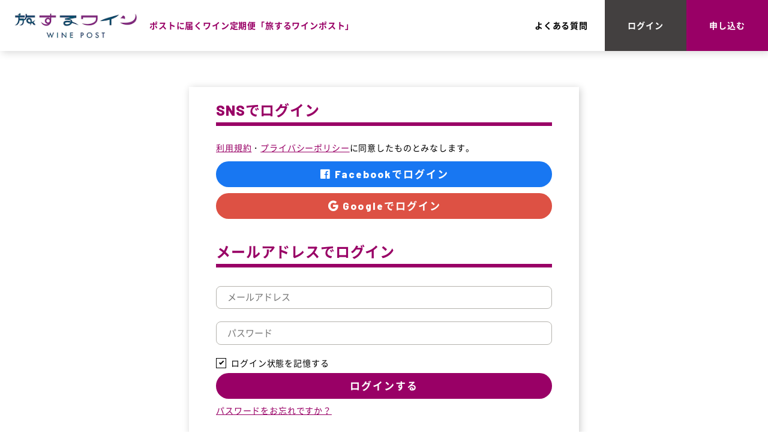

--- FILE ---
content_type: text/html; charset=UTF-8
request_url: https://winepost.net/login
body_size: 5903
content:
<!doctype html>
<html lang="ja">
<head prefix="og: http://ogp.me/ns# fb: http://ogp.me/ns/fb# article: http://ogp.me/ns/article#">
    <meta charset="utf-8">
<meta name="viewport" content="width=device-width, initial-scale=1">

<!-- CSRF Token -->
<meta name="csrf-token" content="LTwUb82LKUx9HEcFpCI7QjtlPzm7UbZu1F4igrNG">

<!-- Google Tag Manager -->
            <script>(function(w,d,s,l,i){w[l]=w[l]||[];w[l].push({'gtm.start':
            new Date().getTime(),event:'gtm.js'});var f=d.getElementsByTagName(s)[0],
            j=d.createElement(s),dl=l!='dataLayer'?'&l='+l:'';j.async=true;j.src=
            'https://www.googletagmanager.com/gtm.js?id='+i+dl;f.parentNode.insertBefore(j,f);
            })(window,document,'script','dataLayer','GTM-TLG4WJ9');</script>
            <!-- End Google Tag Manager -->
<title>旅するワインポスト｜毎月ポストに届くワイン定期便</title>


<link rel="apple-touch-icon" type="image/png" href="https://winepost.net/img/custom/wine/icon.png?v=6">
<link rel="icon" type="image/png" href="https://winepost.net/img/custom/wine/icon.png?v=6">


<!-- Fonts -->
<link rel="dns-prefetch" href="//fonts.gstatic.com">
<style>
    @font-face {
        font-family: "Noto Sans JP";
        src: url("https://winepost.net/fonts/NotoSans_regular.woff") format("woff");
        font-weight: 400;
        font-style: normal;
        font-display: swap;
    }

    @font-face {
        font-family: "Noto Sans JP";
        src: url("https://winepost.net/fonts/NotoSans_bold.woff") format("woff");
        font-weight: 700;
        font-style: normal;
        font-display: swap;
    }

</style>
<link href="https://use.fontawesome.com/releases/v5.6.1/css/all.css" rel="stylesheet">

<!-- Styles -->

<link rel="stylesheet" href="https://cdn.jsdelivr.net/npm/semantic-ui@2.4.2/dist/semantic.min.css">
<link href="https://winepost.net/css/custom/wine/style.css?v=221209" rel="stylesheet">
<link rel="stylesheet" type="text/css" href="https://cdnjs.cloudflare.com/ajax/libs/lightbox2/2.11.3/css/lightbox.min.css"/>
<link rel="stylesheet" type="text/css" href="//cdnjs.cloudflare.com/ajax/libs/slick-carousel/1.8.1/slick.min.css"/>

<!-- ogp -->
<meta property="og:type" content="website" />
<meta name="description" content="ワインボトルが飲みきれないあなたに、世界のワインが毎月自宅に届くワイン定期便「旅するワインポスト（WINE POST）」。飲みきりサイズ（グラスワイン1杯分）のワインが複数プランから選べて届くワインのサブスクです。赤ワイン、白ワイン、ロゼワインなど何が届くかはお楽しみに。ギフトにもどうぞ。"/>
<meta property="og:title" content="旅するワインポスト｜毎月ポストに届くワイン定期便" />
<meta property="og:image:alt" content="旅するワインポスト｜毎月ポストに届くワイン定期便">
<meta property="og:site_name" content="旅するワインポスト｜毎月ポストに届くワイン定期便" />
<meta property="og:description" content="ワインボトルが飲みきれないあなたに、世界のワインが毎月自宅に届くワイン定期便「旅するワインポスト（WINE POST）」。飲みきりサイズ（グラスワイン1杯分）のワインが複数プランから選べて届くワインのサブスクです。赤ワイン、白ワイン、ロゼワインなど何が届くかはお楽しみに。ギフトにもどうぞ。" />
<meta property="og:image" content="https://winepost.net/img/custom/wine/ogp_wide.jpg?v=4">
<meta property="og:url" content="https://winepost.net">

<meta name="twitter:card" content="summary_large_image" />
<meta name="twitter:site" content="旅するワインポスト" />
<meta name="twitter:title" content="旅するワインポスト｜毎月ポストに届くワイン定期便" />
<meta name="twitter:description" content="ワインボトルが飲みきれないあなたに、世界のワインが毎月自宅に届くワイン定期便「旅するワインポスト（WINE POST）」。飲みきりサイズ（グラスワイン1杯分）のワインが複数プランから選べて届くワインのサブスクです。赤ワイン、白ワイン、ロゼワインなど何が届くかはお楽しみに。ギフトにもどうぞ。" />
<meta name="twitter:image" content="https://winepost.net/img/custom/wine/ogp_wide.jpg?v=4" />

<!-- Twitter universal website tag code -->
            <script>
            !function(e,t,n,s,u,a){e.twq||(s=e.twq=function(){s.exe?s.exe.apply(s,arguments):s.queue.push(arguments);
            },s.version='1.1',s.queue=[],u=t.createElement(n),u.async=!0,u.src='//static.ads-twitter.com/uwt.js',
            a=t.getElementsByTagName(n)[0],a.parentNode.insertBefore(u,a))}(window,document,'script');
            // Insert Twitter Pixel ID and Standard Event data below
            twq('init','o8jmg');
            twq('track','PageView');
            </script>
            <!-- End Twitter universal website tag code -->
</head>
<body class="auth-login">
    <!-- Google Tag Manager (noscript) -->
            <noscript><iframe src="https://www.googletagmanager.com/ns.html?id=GTM-TLG4WJ9"
            height="0" width="0" style="display:none;visibility:hidden"></iframe></noscript>
            <!-- End Google Tag Manager (noscript) -->
    <header class="p-header">
    <div class="p-header__wrap">
        <div class="p-header__logo">
            <h1 class="logo">
                <a class="" href="https://winepost.net">
                    <img src="https://winepost.net/img/custom/wine/logo.png?v=4" alt="旅するワインポスト">
                </a>
            </h1>
            <h3>ポストに届くワイン定期便</h3>
                                </div>
        <div class="p-header__nav">
            <ul class="left">
                                                <li class="">
                    <a class="" href="https://winepost.net/faq">よくある質問<span></span></a>
                </li>
                                            </ul>
            <ul class="right">
                
                                            <li class="black">
                            <a class="" href="https://winepost.net/login">ログイン</a>
                        </li>
                        <li class="">
                                                            <a class="" href="https://winepost.net/order/create/subscription">申し込む</a>
                                                    </li>
                                    <li class="menu">
                    <a href="#" class="js-nav_open"><i class="fas fa-bars"></i></a>
                </li>
            </ul>
        </div>
    </div>
    <div class=" p-nav">
    <h3 class="head">
        <a class="" href="https://winepost.net">
            <img src="https://winepost.net/img/custom/wine/logo_white.svg" alt="旅するワインポスト">
        </a>
    </h3>
    <div class="">
                <ul class="">
            <li><a href="https://winepost.net">HOME</a></li>
            <li><a href="https://winepost.net/faq">よくある質問</a></li>
            <li>
                                    <a href="https://winepost.net/order/create/subscription">お申込みはこちら</a>
                            </li>
            <li><a href="https://winepost.net/terms-of-service">利用規約</a></li>
            <li><a href="https://winepost.net/cancel-policy">キャンセルポリシー</a></li>
            <li><a href="https://winepost.net/privacy-policy">プライバシーポリシー</a></li>
            <li><a href="https://winepost.net/tokusho">特定商取引法に基づく表記</a></li>
            <li><a href="https://winepost.net/liquor-trade">酒類販売管理者標識</a></li>
            <li><a href="https://winepost.net/company">運営会社</a></li>
            <li><a href="https://winepost.net/postact">お問い合わせ</a></li>
                                </ul>
                    <p class="service_info u-font10">旅するワインポスト（WINE POST）<br>
            世界を旅して見つけたワインを、お試しサイズ（100ml）で毎月ポストに届けるワインの定期便サービス（ワインのサブスクリプションサービス）です。世界中のワイン産地から赤ワイン、白ワイン、ロゼワインなどを選んで自宅のポストにお届けします。どんなワインが届くかはお楽しみに。届いたワインの飲み比べを楽しんだり、オンラインでワインの感想を共有しあったり...旅するワインポスト（WINE POST）は誰でも気軽にワインを楽しむことを目的としたサービスです。ワインのギフトやプレゼントにもどうぞ。</p>
            </div>
    <div class="left">
        <div class="company">
            
        </div>
        <div class="info">
            <h3>
                <a class="" href="https://winepost.net">
                    <img src="https://winepost.net/img/custom/wine/logo_white.svg" alt="旅するワインポスト">
                </a>
            </h3>
            <h4>ポストに届くワイン定期便</h4>
            <div class="sns">
                                <a class="" href="https://twitter.com/winepost_?s=21&amp;t=1ivPsKCqvovi9_2Gv9fXSA" target="_blank">
                    <img src="https://winepost.net/img/icons/twitter.svg" alt="twitter">
                </a>
                                                                <a class="" href="https://instagram.com/winepost_?igshid=NjY2NjE5MzQ=" target="_blank">
                    <img src="https://winepost.net/img/icons/insta.svg" alt="instagram">
                </a>
                            </div>
            <div class="p-footer__age_check">
                <p class="u-textCenter">
                    <img src="https://winepost.net/img/icons/age_check_icon.svg">
                    
                    お酒は20歳から
                </p>
            </div>
                        <p><small><a href="https://sakepost.jp" target="_blank">supported by SAKEPOST</a></small></p>
                    </div>
    </div>
    <div class="close">
        <a href="#" class="js-nav_open"></a>
    </div>
</div></header>    
    <main class="">
        <section class="l-section">
    <div class="l-wrap">
        
                <div class="l-inner">
            <div class="p-card p-form u-mb40--sp">
    <div class="u-mb40">
            <h4 class="c-title--h1">SNSでログイン</h4>
        <p class="u-mb10">
        <a href="https://winepost.net/terms-of-service" class="u-colorTheme u-textUnderline">利用規約</a>・<a href="https://winepost.net/privacy-policy" class="u-colorTheme u-textUnderline">プライバシーポリシー</a>に同意したものとみなします。
        </p>
    <div class="u-mb10">
        <a href="https://winepost.net/login/facebook" class="c-button c-button--facebook">
            <i class="fab fa-facebook fa-fw"></i> 
                        Facebookでログイン
                    </a>
    </div>
    <div class="u-mb10">
        <a href="https://winepost.net/login/google" class="c-button c-button--google">
            <i class="fab fa-google fa-fw"></i> 
                        Googleでログイン
                    </a>
    </div>
</div>    
     
    <div>
        <h4 class="c-title--h1">メールアドレスでログイン</h4>
    
        <form method="POST" action="https://winepost.net/login">
            <input type="hidden" name="_token" value="LTwUb82LKUx9HEcFpCI7QjtlPzm7UbZu1F4igrNG">            <div class="p-form__item">
                <input id="email" type="email" class="" name="email" value="" required autocomplete="email" placeholder="メールアドレス">
                            </div>
            <div class="p-form__item">
               <input id="password" type="password" class="" name="password" required autocomplete="new-password" placeholder="パスワード">
                            </div>

            <div class="p-form__item">
                <input class="form-check-input" type="checkbox" name="remember" id="remember" checked>
                <label class="form-check-label" for="remember">
                    ログイン状態を記憶する
                </label>
                <button type="submit" class="c-button c-button--full u-mb10 js-set_loading">
                    ログインする
                </button>
                                    <a class="u-colorTheme u-textUnderline" href="https://winepost.net/password/reset">
                        パスワードをお忘れですか？
                    </a>
                            </div>
        </form>
    </div>
    </div>
            

            <div>
                <a href="https://winepost.net/register" class="u-colorTheme u-textUnderline">アカウントをお持ちでない方はこちら</a>
            </div>
        </div>
    </div>
</section>
    </main>
    <footer class="p-footer">
    <div class="p-footer__to_top js-to_top"></div>
    <div class=" p-nav">
    <h3 class="head">
        <a class="" href="https://winepost.net">
            <img src="https://winepost.net/img/custom/wine/logo_white.svg" alt="旅するワインポスト">
        </a>
    </h3>
    <div class="">
                <ul class="">
            <li><a href="https://winepost.net">HOME</a></li>
            <li><a href="https://winepost.net/faq">よくある質問</a></li>
            <li>
                                    <a href="https://winepost.net/order/create/subscription">お申込みはこちら</a>
                            </li>
            <li><a href="https://winepost.net/terms-of-service">利用規約</a></li>
            <li><a href="https://winepost.net/cancel-policy">キャンセルポリシー</a></li>
            <li><a href="https://winepost.net/privacy-policy">プライバシーポリシー</a></li>
            <li><a href="https://winepost.net/tokusho">特定商取引法に基づく表記</a></li>
            <li><a href="https://winepost.net/liquor-trade">酒類販売管理者標識</a></li>
            <li><a href="https://winepost.net/company">運営会社</a></li>
            <li><a href="https://winepost.net/postact">お問い合わせ</a></li>
                                </ul>
                    <p class="service_info u-font10">旅するワインポスト（WINE POST）<br>
            世界を旅して見つけたワインを、お試しサイズ（100ml）で毎月ポストに届けるワインの定期便サービス（ワインのサブスクリプションサービス）です。世界中のワイン産地から赤ワイン、白ワイン、ロゼワインなどを選んで自宅のポストにお届けします。どんなワインが届くかはお楽しみに。届いたワインの飲み比べを楽しんだり、オンラインでワインの感想を共有しあったり...旅するワインポスト（WINE POST）は誰でも気軽にワインを楽しむことを目的としたサービスです。ワインのギフトやプレゼントにもどうぞ。</p>
            </div>
    <div class="left">
        <div class="company">
            
        </div>
        <div class="info">
            <h3>
                <a class="" href="https://winepost.net">
                    <img src="https://winepost.net/img/custom/wine/logo_white.svg" alt="旅するワインポスト">
                </a>
            </h3>
            <h4>ポストに届くワイン定期便</h4>
            <div class="sns">
                                <a class="" href="https://twitter.com/winepost_?s=21&amp;t=1ivPsKCqvovi9_2Gv9fXSA" target="_blank">
                    <img src="https://winepost.net/img/icons/twitter.svg" alt="twitter">
                </a>
                                                                <a class="" href="https://instagram.com/winepost_?igshid=NjY2NjE5MzQ=" target="_blank">
                    <img src="https://winepost.net/img/icons/insta.svg" alt="instagram">
                </a>
                            </div>
            <div class="p-footer__age_check">
                <p class="u-textCenter">
                    <img src="https://winepost.net/img/icons/age_check_icon.svg">
                    
                    お酒は20歳から
                </p>
            </div>
                        <p><small><a href="https://sakepost.jp" target="_blank">supported by SAKEPOST</a></small></p>
                    </div>
    </div>
    <div class="close">
        <a href="#" class="js-nav_open"></a>
    </div>
</div>    <div class="p-footer__copyright">© YOGA CLUB Inc. </div>
    <div class="p-parts--flash js-flash">
        <p></p>
    </div>
</footer>
    <div class="p-header__loading">
    </div>
                    <!-- Scripts -->
<script
src="https://code.jquery.com/jquery-3.4.1.min.js"
integrity="sha256-CSXorXvZcTkaix6Yvo6HppcZGetbYMGWSFlBw8HfCJo="
crossorigin="anonymous"></script>

<script type="text/javascript" src="https://code.jquery.com/ui/1.12.0/jquery-ui.min.js" defer></script>
<script src="https://js.stripe.com/v3/" defer></script>
<script>
    $(function() {
        if($('#card-number').length) {
            // Create a Stripe client.
            var stripe = Stripe('pk_live_51KgNipD0Zp2Y8QSjolC5sOStLuCB7HDQrRiMknbJKdk4eNELQpUwbGkZy8YDhkz3YaC8Ul3BwWQafgy3Kt1Y391f00v9Srhush');

            // Create an instance of Elements.
            var elements = stripe.elements();
            /*
            // Custom styling can be passed to options when creating an Element.
            // (Note that this demo uses a wider set of styles than the guide below.)
            var style = {
            base: {
                color: '#32325d',
                fontFamily: '"Helvetica Neue", Helvetica, sans-serif',
                fontSmoothing: 'antialiased',
                fontSize: '16px',
                '::placeholder': {
                color: '#aab7c4'
                }
            },
            invalid: {
                color: '#fa755a',
                iconColor: '#fa755a'
            }
            };

            // Create an instance of the card Element.
            var cardElement = elements.create('card', {style: style, hidePostalCode: true});

            // Add an instance of the card Element into the `card-element` <div>.
            cardElement.mount('#card-element'); */

            var elementStyles = {
                base: {
                color: '#000000',
                fontWeight: 600,
                fontFamily: '"Barlow", "Noto Sans JP", Source Code Pro, Consolas, Menlo, monospace',
                fontSize: '17px',
                fontSmoothing: 'antialiased',

                '::placeholder': {
                    color: '#CFD7DF',
                },
                ':-webkit-autofill': {
                    color: '#e39f48',
                },
                },
                invalid: {
                color: '#E25950',

                '::placeholder': {
                    color: '#FFCCA5',
                },
                },
            };

            var elementClasses = {
                focus: 'focused',
                empty: 'empty',
                invalid: 'invalid',
            };

            var displayError = document.getElementById('card_errors');

            var cardNumber = elements.create('cardNumber', {
            style: elementStyles,
            classes: elementClasses,
            });
            cardNumber.mount('#card-number');       

            var cardExpiry = elements.create('cardExpiry', {
                style: elementStyles,
                classes: elementClasses,
            });
            cardExpiry.mount('#card-expiry');

            var cardCvc = elements.create('cardCvc', {
                style: elementStyles,
                classes: elementClasses,
            });
            cardCvc.mount('#card-security');


            const cardButton     = $("#card-button");
            const clientSecret   = cardButton.data('secret');

            cardButton.on('click', async (e) => {
                if($('#age_check_input').length) {
                    if(isNaN(parseInt($('#age_check_input').val()))) {
                        alert('年齢は半角数字で入力してください。');
                        return false;
                    }else if(parseInt($('#age_check_input').val()) < 20){
                        alert('申し訳ございませんが、この商品は20歳未満の方へ販売ができません。');
                        return false;
                    }else if(!$('input[name="cancel-policy"]:checked').length) {
                        alert('キャンセルポリシーへ同意してください。');
                        return false;
                    }
                }
                cardButton.prop('disabled', true);
                $( '.js-modal' ).fadeOut( 300 );
                $('body').addClass('is-loading');
                const { setupIntent, error } = await stripe.confirmCardSetup(
                    clientSecret, {
                        payment_method: {
                            card: cardNumber,
                            billing_details: { 
                                name: $("#card-holder-name").val(),
                                email: $("#email").val(),
                            }
                        }
                    }
                );

                if (error) {
                    // ユーザーに"error.message"を表示する…
                    cardButton.prop('disabled', false);
                    $('body').removeClass('is-loading');
                    displayError.textContent = error.message;
                } else {
                    // カードの検証に成功した…
                    cardButton.prop('disabled', false);
                    
                    // 支払い方法識別子
                    var form = $('#payment-form');
                    var hiddenInput = $("#stripeToken");
                    hiddenInput.attr('value', setupIntent.payment_method);

                    form.submit();
                }
            });
        }
    })
</script>

<script type="text/javascript" src="//cdnjs.cloudflare.com/ajax/libs/slick-carousel/1.8.1/slick.min.js"></script>
<script src="https://winepost.net/js/ofi.min.js" defer></script>
<script type="text/javascript" src="https://cdnjs.cloudflare.com/ajax/libs/lightbox2/2.11.3/js/lightbox.min.js" defer></script>
<script src="https://cdn.jsdelivr.net/clipboard.js/1.5.13/clipboard.min.js" defer></script>
<script src="https://cdn.jsdelivr.net/npm/semantic-ui@2.4.2/dist/semantic.min.js" defer></script>
    <script type="text/javascript" src="//jpostal-1006.appspot.com/jquery.jpostal.js"></script>
    <script type="text/javascript">
        $(window).ready( function() {
            $('[name=post_code]').jpostal({
                postcode : [
                    '#post_code', // 郵便番号
                ],
                address : {
                    '#pref'  : '%3', // 都道府県
                    '#city'  : '%4%5', //市区町村
                }
            });
        });
    </script>
<script src="https://winepost.net/js/scripts.js?v=221209" defer></script>

<script type="text/javascript">
window.addEventListener("pageshow", function(event){
    if (event.persisted) {
    // ここにキャッシュ有効時の処理を書く
    window.location.reload();
    }
});
</script></body>
</html>


--- FILE ---
content_type: text/css
request_url: https://winepost.net/css/custom/wine/style.css?v=221209
body_size: 16023
content:
@charset "UTF-8";
/*! normalize.css v8.0.1 | MIT License | github.com/necolas/normalize.css */
/* Document
   ========================================================================== */
/**
 * 1. Correct the line height in all browsers.
 * 2. Prevent adjustments of font size after orientation changes in iOS.
 */
@import url("https://fonts.googleapis.com/css2?family=Barlow:wght@500;800&display=swap");
html {
  line-height: 1.15;
  /* 1 */
  -webkit-text-size-adjust: 100%;
  /* 2 */ }

/* Sections
   ========================================================================== */
/**
 * Remove the margin in all browsers.
 */
body {
  margin: 0; }

/**
 * Render the `main` element consistently in IE.
 */
main {
  display: block; }

/**
 * Correct the font size and margin on `h1` elements within `section` and
 * `article` contexts in Chrome, Firefox, and Safari.
 */
h1 {
  font-size: 2em;
  margin: 0.67em 0; }

/* Grouping content
   ========================================================================== */
/**
 * 1. Add the correct box sizing in Firefox.
 * 2. Show the overflow in Edge and IE.
 */
hr {
  -webkit-box-sizing: content-box;
  box-sizing: content-box;
  /* 1 */
  height: 0;
  /* 1 */
  overflow: visible;
  /* 2 */ }

/**
 * 1. Correct the inheritance and scaling of font size in all browsers.
 * 2. Correct the odd `em` font sizing in all browsers.
 */
pre {
  font-family: monospace, monospace;
  /* 1 */
  font-size: 1em;
  /* 2 */ }

/* Text-level semantics
   ========================================================================== */
/**
 * Remove the gray background on active links in IE 10.
 */
a {
  background-color: transparent; }

/**
 * 1. Remove the bottom border in Chrome 57-
 * 2. Add the correct text decoration in Chrome, Edge, IE, Opera, and Safari.
 */
abbr[title] {
  border-bottom: none;
  /* 1 */
  text-decoration: underline;
  /* 2 */
  -webkit-text-decoration: underline dotted;
  text-decoration: underline dotted;
  /* 2 */ }

/**
 * Add the correct font weight in Chrome, Edge, and Safari.
 */
b,
strong {
  font-weight: bolder; }

/**
 * 1. Correct the inheritance and scaling of font size in all browsers.
 * 2. Correct the odd `em` font sizing in all browsers.
 */
code,
kbd,
samp {
  font-family: monospace, monospace;
  /* 1 */
  font-size: 1em;
  /* 2 */ }

/**
 * Add the correct font size in all browsers.
 */
small {
  font-size: 80%; }

/**
 * Prevent `sub` and `sup` elements from affecting the line height in
 * all browsers.
 */
sub,
sup {
  font-size: 75%;
  line-height: 0;
  position: relative;
  vertical-align: baseline; }

sub {
  bottom: -0.25em; }

sup {
  top: -0.5em; }

/* Embedded content
   ========================================================================== */
/**
 * Remove the border on images inside links in IE 10.
 */
img {
  border-style: none; }

/* Forms
   ========================================================================== */
/**
 * 1. Change the font styles in all browsers.
 * 2. Remove the margin in Firefox and Safari.
 */
button,
input,
optgroup,
select,
textarea {
  font-family: inherit;
  /* 1 */
  font-size: 100%;
  /* 1 */
  line-height: 1.15;
  /* 1 */
  margin: 0;
  /* 2 */ }

/**
 * Show the overflow in IE.
 * 1. Show the overflow in Edge.
 */
button,
input {
  /* 1 */
  overflow: visible; }

/**
 * Remove the inheritance of text transform in Edge, Firefox, and IE.
 * 1. Remove the inheritance of text transform in Firefox.
 */
button,
select {
  /* 1 */
  text-transform: none; }

/**
 * Correct the inability to style clickable types in iOS and Safari.
 */
button,
[type="button"],
[type="reset"],
[type="submit"] {
  -webkit-appearance: button; }

/**
 * Remove the inner border and padding in Firefox.
 */
button::-moz-focus-inner,
[type="button"]::-moz-focus-inner,
[type="reset"]::-moz-focus-inner,
[type="submit"]::-moz-focus-inner {
  border-style: none;
  padding: 0; }

/**
 * Restore the focus styles unset by the previous rule.
 */
button:-moz-focusring,
[type="button"]:-moz-focusring,
[type="reset"]:-moz-focusring,
[type="submit"]:-moz-focusring {
  outline: 1px dotted ButtonText; }

/**
 * Correct the padding in Firefox.
 */
fieldset {
  padding: 0.35em 0.75em 0.625em; }

/**
 * 1. Correct the text wrapping in Edge and IE.
 * 2. Correct the color inheritance from `fieldset` elements in IE.
 * 3. Remove the padding so developers are not caught out when they zero out
 *    `fieldset` elements in all browsers.
 */
legend {
  -webkit-box-sizing: border-box;
  box-sizing: border-box;
  /* 1 */
  color: inherit;
  /* 2 */
  display: table;
  /* 1 */
  max-width: 100%;
  /* 1 */
  padding: 0;
  /* 3 */
  white-space: normal;
  /* 1 */ }

/**
 * Add the correct vertical alignment in Chrome, Firefox, and Opera.
 */
progress {
  vertical-align: baseline; }

/**
 * Remove the default vertical scrollbar in IE 10+.
 */
textarea {
  overflow: auto; }

/**
 * 1. Add the correct box sizing in IE 10.
 * 2. Remove the padding in IE 10.
 */
[type="checkbox"],
[type="radio"] {
  -webkit-box-sizing: border-box;
  box-sizing: border-box;
  /* 1 */
  padding: 0;
  /* 2 */ }

/**
 * Correct the cursor style of increment and decrement buttons in Chrome.
 */
[type="number"]::-webkit-inner-spin-button,
[type="number"]::-webkit-outer-spin-button {
  height: auto; }

/**
 * 1. Correct the odd appearance in Chrome and Safari.
 * 2. Correct the outline style in Safari.
 */
[type="search"] {
  -webkit-appearance: textfield;
  /* 1 */
  outline-offset: -2px;
  /* 2 */ }

/**
 * Remove the inner padding in Chrome and Safari on macOS.
 */
[type="search"]::-webkit-search-decoration {
  -webkit-appearance: none; }

/**
 * 1. Correct the inability to style clickable types in iOS and Safari.
 * 2. Change font properties to `inherit` in Safari.
 */
::-webkit-file-upload-button {
  -webkit-appearance: button;
  /* 1 */
  font: inherit;
  /* 2 */ }

/* Interactive
   ========================================================================== */
/*
 * Add the correct display in Edge, IE 10+, and Firefox.
 */
details {
  display: block; }

/*
 * Add the correct display in all browsers.
 */
summary {
  display: list-item; }

/* Misc
   ========================================================================== */
/**
 * Add the correct display in IE 10+.
 */
template {
  display: none; }

/**
 * Add the correct display in IE 10.
 */
[hidden] {
  display: none; }

/* global box-sizing */
*,
*:after,
*:before {
  -moz-box-sizing: border-box;
  -webkit-box-sizing: border-box;
  box-sizing: border-box;
  -webkit-font-smoothing: antialiased;
  font-smoothing: antialiased;
  text-rendering: optimizeLegibility; }

/* html element 62.5% font-size for REM use */
html {
  font-size: 62.5%; }

body {
  font-weight: 300;
  font-family: "Barlow", "Noto Sans JP", "Avenir", "Helvetica Neue", Helvetica, "ヒラギノ角ゴ ProN W3", Hiragino Kaku Gothic ProN, Arial, "メイリオ", Meiryo, "游ゴシック体", YuGothic, "游ゴシック Medium", "Yu Gothic Medium", sans-serif;
  font-size: 14px;
  font-size: 1.4rem;
  line-height: 1.4;
  color: #000000;
  letter-spacing: .06em; }

img {
  width: 100%;
  max-width: 100%;
  height: auto;
  vertical-align: bottom; }

a {
  outline: 0;
  text-decoration: none;
  color: #000000;
  -webkit-transition: all .2s ease;
  -o-transition: all .2s ease;
  transition: all .2s ease; }
  a:hover {
    opacity: .8; }
  a:focus, a:hover, a:active {
    outline: 0; }

input[type="text"],
input[type="email"],
input[type="password"],
input[type="tel"],
input[type="number"],
input[type="time"],
input[type="date"],
input[type="datetime-local"],
select,
textarea {
  margin: 7px 0;
  vertical-align: middle;
  padding: 0.65em 1.2em;
  width: 100%;
  border: 1px solid #B5B3AD;
  border-radius: 8px;
  font-size: 15px;
  font-weight: 500;
  background-color: #fff; }
  input[type="text"]:focus,
  input[type="email"]:focus,
  input[type="password"]:focus,
  input[type="tel"]:focus,
  input[type="number"]:focus,
  input[type="time"]:focus,
  input[type="date"]:focus,
  input[type="datetime-local"]:focus,
  select:focus,
  textarea:focus {
    outline: 0;
    border-color: #990066; }

select {
  padding: 0.65em 1em; }

input[type="number"],
input[type="time"] {
  width: 50%; }

input[type="datetime-local"],
input[type="date"] {
  width: auto; }

ul {
  padding: 0;
  margin: 0; }
  ul li {
    list-style: none; }

h1, h2, h3, h4, h5, h6 {
  margin: 0;
  font-weight: 600;
  font-family: "Barlow", "Noto Sans JP", "Avenir", "Helvetica Neue", Helvetica, "ヒラギノ角ゴ ProN W3", Hiragino Kaku Gothic ProN, Arial, "メイリオ", Meiryo, "游ゴシック体", YuGothic, "游ゴシック Medium", "Yu Gothic Medium", sans-serif;
  font-size: inherit; }

table {
  width: 100%; }
  table th {
    font-weight: 300; }

p {
  line-height: 1.8;
  margin: 0; }

b, strong {
  font-weight: 600; }

ol li {
  margin-bottom: 10px;
  line-height: 2; }

iframe {
  width: 100%;
  max-width: 100%; }

hr {
  margin: 1.5rem 0;
  border-color: #fff;
  border-width: .5px; }

textarea {
  width: 100%;
  padding: 16px; }

main {
  min-height: calc(100vh - 309px); }

dt {
  font-weight: 600;
  margin-top: 18px;
  padding-left: 6px; }

dd {
  padding-left: 1.5em;
  padding-right: 6px;
  margin-left: 0;
  text-align: right;
  padding-bottom: 6px;
  border-bottom: 1px solid #B5B3AD; }

.l-wrap {
  margin: 0 auto;
  position: relative;
  width: 954px;
  max-width: 94%; }

.l-inner {
  width: 650px;
  max-width: 100%;
  margin: 0 auto; }

.l-inner--small {
  width: 375px; }

@media screen and (max-width: 954px) {
  .l-container {
    min-width: auto; }
  .l-wrap {
    padding: 0 30px;
    width: 100%; }
  .l-inner {
    max-width: 88%; } }

@media screen and (max-width: 768px) {
  body {
    position: relative;
    padding-top: 54px; }
    body.is-fixed {
      padding-top: 54px; }
  .c-alert + main {
    margin-top: 0; }
  .l-wrap {
    padding: 0 20px;
    width: 100%; }
  .l-container {
    min-width: auto;
    overflow-x: hidden; }
  .l-inner {
    width: 100%;
    max-width: 100%; }
  input[type="text"],
  input[type="email"],
  input[type="password"],
  input[type="tel"],
  input[type="number"],
  input[type="time"],
  input[type="date"],
  input[type="datetime-local"],
  textarea {
    margin: 0;
    margin-bottom: 10px; } }

.l-sidebar--admin {
  width: 352px;
  height: 100vh;
  position: fixed;
  left: 0;
  top: 0;
  z-index: 2; }

@media screen and (max-width: 768px) {
  .l-sidebar--admin {
    width: 54px; } }

.l-section {
  padding: 60px 0; }

.l-sidebar--admin + .l-section {
  -ms-flex-preferred-size: calc(100% - 260px);
  flex-basis: calc(100% - 260px); }

@media screen and (max-width: 768px) {
  .l-section {
    width: 100%;
    padding: 50px 0; }
  .l-sidebar--admin + .l-section {
    -ms-flex-preferred-size: auto;
    flex-basis: auto; } }

.l-content--hasSidebar {
  width: calc(100% - 400px); }

.l-content--admin {
  margin-left: 352px;
  margin-top: 85px;
  min-height: calc(100vh - 85px);
  background: -webkit-gradient(linear, left top, right top, from(#f3f3f3), to(#ecebe3));
  background: -webkit-linear-gradient(left, #f3f3f3 0%, #ecebe3 100%);
  background: -o-linear-gradient(left, #f3f3f3 0%, #ecebe3 100%);
  background: linear-gradient(90deg, #f3f3f3 0%, #ecebe3 100%); }
  .l-content--admin .l-wrap {
    width: 1100px;
    max-width: 90%; }

@media screen and (max-width: 768px) {
  .l-content--hasSidebar {
    width: 100%; }
  .l-content--admin {
    margin-left: 54px;
    margin-top: 54px;
    min-height: calc(100vh - 54px); }
    .l-content--admin .l-wrap {
      max-width: 100%; } }

.slick-prev {
  position: absolute;
  z-index: 2;
  left: 20px;
  top: 185px;
  width: 42px;
  height: 42px;
  text-indent: -9999px;
  background: url(../../../img/icons/arrow_left.svg) no-repeat center center;
  border: 0;
  background-color: #990066;
  border-radius: 50%;
  background-size: 10px; }

.slick-next {
  position: absolute;
  z-index: 2;
  right: 20px;
  top: 185px;
  width: 42px;
  height: 42px;
  text-indent: -9999px;
  background: url(../../../img/icons/arrow_right.svg) no-repeat center center;
  border: 0;
  background-color: #990066;
  border-radius: 50%;
  background-size: 10px; }

.slick-dots {
  text-align: center;
  margin: 0;
  margin-top: 20px; }
  .slick-dots li {
    display: inline-block;
    margin-right: 15px; }
    .slick-dots li:before {
      display: none; }
    .slick-dots li button {
      text-indent: -9999px;
      border: 0;
      width: 10px;
      height: 10px;
      padding: 0;
      overflow: hidden;
      background: #9A9893;
      border-radius: 50%; }
    .slick-dots li.slick-active button {
      background: #6C725D; }
    .slick-dots li:last-child {
      margin-right: 4vw; }

@media screen and (max-width: 768px) {
  .slick-prev {
    left: -10px;
    top: 75px;
    width: 32px;
    height: 32px; }
  .slick-next {
    right: -10px;
    top: 75px;
    width: 32px;
    height: 32px; }
  #index_slider_prev,
  #index_slider_next {
    display: none; }
  #index_slider,
  #index_slider_prev,
  #index_slider_next {
    width: 100%;
    height: 87.6vw; } }

.c-title--h1 {
  font-size: 24px;
  font-weight: 600;
  color: #990066;
  padding: 0 0 .2em;
  border-bottom: 6px solid;
  margin-bottom: 24px; }

.c-title--h2 {
  font-size: 18px;
  font-weight: 600;
  color: #990066;
  margin-bottom: 14px; }

.c-title--h3 {
  font-size: 16px;
  font-weight: 600;
  color: #990066;
  border-bottom: 2px solid;
  margin-bottom: 8px; }

@media screen and (max-width: 768px) {
  .c-title--h1 {
    font-size: 19px; }
  .c-title--h2 {
    font-size: 16px; } }

.c-list {
  padding-left: 2em; }
  .c-list li {
    position: relative;
    margin-bottom: .8em; }
    .c-list li:before {
      content: "";
      position: absolute;
      left: -2em;
      width: 1.5em;
      height: 1.5em;
      background: url("../../../img/icons/list.svg") no-repeat center; }

.js-sortable .p-card {
  position: relative;
  padding-left: 40px; }
  .js-sortable .p-card:hover {
    background: rgba(255, 255, 255, 0.9);
    background: rgba(var(--white), 0.9); }
    .js-sortable .p-card:hover:after {
      content: "";
      background: url(../../../img/icons/sort.svg) no-repeat center center;
      position: absolute;
      left: 10px;
      top: 0;
      bottom: 0;
      width: 12px;
      cursor: -webkit-grab;
      cursor: grab; }

.c-list--secondary li {
  padding: .5em 0;
  border-bottom: 1px solid #B5B3AD; }
  .c-list--secondary li:last-child {
    border-bottom: 0; }

.c-button {
  display: inline-block;
  padding: 10px 25px;
  min-width: 200px;
  font-size: 17px;
  border-radius: 200px;
  text-decoration: none;
  background: #990066;
  color: #fff;
  font-weight: 600;
  cursor: pointer;
  text-align: center;
  max-width: 100%;
  position: relative;
  border: 0;
  -webkit-transition: .2s all ease-out;
  -o-transition: .2s all ease-out;
  transition: .2s all ease-out;
  letter-spacing: .12em; }
  .c-button:hover {
    opacity: .87;
    color: #fff; }
  .c-button.is-end {
    cursor: default;
    background: #9A9893; }
  .c-button.is-copied {
    cursor: default;
    background: #9A9893; }

button.c-button {
  line-height: inherit; }

.c-button--full {
  display: block;
  width: 100%; }

.c-button--black {
  background: #434040; }

.c-button--small {
  padding: 4px 16px;
  font-size: 14px;
  min-width: auto; }

.c-button--facebook {
  background-color: #1877f2;
  width: 100%; }

.c-button--google {
  background-color: #DD5144;
  width: 100%; }

.c-button--mini {
  padding: 4px 12px;
  font-size: 12px;
  min-width: 9em; }

.c-button--like:after {
  content: "お気に入りに追加"; }

.c-button--like.is-like {
  background: #434040; }
  .c-button--like.is-like i {
    color: yellow; }
  .c-button--like.is-like:after {
    content: "お気に入り済"; }

[lang="en"] .c-button--like:after {
  content: "Add to favourites"; }

[lang="en"] .c-button--like.is-like:after {
  content: "Favourite added"; }

[lang="zh"] .c-button--like:after {
  content: "添加到收藏夹"; }

[lang="zh"] .c-button--like.is-like:after {
  content: "添加的最爱"; }

.c-button[disabled] {
  background-color: #9A9893;
  cursor: not-allowed; }

@media screen and (max-width: 768px) {
  .c-button {
    padding: 10px 17px;
    font-size: 15px; }
  .c-button--small {
    font-size: 13px; }
  .c-button--mini {
    padding: 4px 10px;
    font-size: 12px; } }

.c-label {
  font-size: 12px;
  font-weight: 800;
  padding: 1px 6px;
  background: -webkit-gradient(linear, left top, right top, from(#f3f3f3), to(#ecebe3));
  background: -webkit-linear-gradient(left, #f3f3f3 0%, #ecebe3 100%);
  background: -o-linear-gradient(left, #f3f3f3 0%, #ecebe3 100%);
  background: linear-gradient(90deg, #f3f3f3 0%, #ecebe3 100%);
  border-radius: 6px;
  margin-right: .5em; }

.c-label--black {
  background: #434040;
  color: #fff; }

.c-label--red {
  background: #990066;
  color: #fff; }

.c-label--green {
  background: #3ca77b;
  color: #fff; }

.c-label--gray {
  background: #6C725D;
  color: #fff; }

.c-label--large {
  font-size: 15px; }

.c-label--regular {
  background: #7caee5;
  color: #fff; }

.c-label--ginjo {
  background: #ad5fc5;
  color: #fff; }

.c-icon--count {
  cursor: pointer; }
  .c-icon--count:after {
    content: "";
    background: url("../../../img/icons/minus.svg") no-repeat center center;
    width: 24px;
    height: 24px;
    background-size: contain;
    display: inline-block;
    vertical-align: middle; }
  .c-icon--count:hover {
    opacity: .7; }

.c-icon--increment:after {
  background-image: url("../../../img/icons/plus.svg"); }

.c-icon--cancel {
  background: url("../../../img/icons/cancel.svg") no-repeat center center;
  width: 23px;
  height: 23px;
  border: 0;
  cursor: pointer;
  background-size: contain; }

.c-icon--face {
  max-width: 100px; }

.is-active .c-overlay {
  position: fixed;
  z-index: 3;
  top: 0;
  bottom: 0;
  right: 0;
  left: 0;
  background: rgba(0, 0, 0, 0.4);
  height: 100vh;
  overflow: hidden; }

.c-step {
  display: -webkit-box;
  display: -ms-flexbox;
  display: flex;
  -webkit-box-pack: center;
  -ms-flex-pack: center;
  justify-content: center;
  position: relative;
  margin-bottom: 50px; }
  .c-step:after {
    content: "";
    position: absolute;
    height: 7px;
    background: -webkit-gradient(linear, left top, right top, from(#f3f3f3), to(#ecebe3));
    background: -webkit-linear-gradient(left, #f3f3f3 0%, #ecebe3 100%);
    background: -o-linear-gradient(left, #f3f3f3 0%, #ecebe3 100%);
    background: linear-gradient(90deg, #f3f3f3 0%, #ecebe3 100%);
    width: 48%;
    top: 30px;
    z-index: -1; }

.c-step__item {
  counter-increment: flow;
  text-align: center;
  width: 16%; }
  .c-step__item:before {
    content: counter(flow);
    display: block;
    width: 64px;
    height: 64px;
    border-radius: 100px;
    background: #434040;
    line-height: 61px;
    letter-spacing: 0;
    font-size: 44px;
    text-align: center;
    font-weight: 800;
    margin: auto;
    color: #fff;
    margin-bottom: 10px; }
  .c-step__item span {
    font-weight: 600;
    font-size: 18px; }
  .c-step__item.is-active:before {
    background: #990066; }
  .c-step__item.is-active span {
    color: #990066; }

@media screen and (max-width: 768px) {
  .c-step:after {
    width: 58%; }
  .c-step__item {
    width: 33%; } }

.c-alert {
  padding: 16px 0;
  text-align: center;
  background: #3ca77b;
  color: #fff;
  font-weight: 600; }

.c-alert--warning {
  background: #5e5353; }

.c-image--sake {
  position: relative; }
  .c-image--sake:before {
    content: "";
    display: block;
    padding-top: 100%;
    /* 高さを幅の85%に固定 */ }
  .c-image--sake img {
    position: absolute;
    top: 0;
    left: 0;
    bottom: 0;
    right: 0;
    -o-object-fit: contain;
    object-fit: contain;
    -o-object-position: 50% 50%;
    object-position: 50% 50%;
    height: 100%;
    width: 100%; }

.c-image--sake--wide:before {
  padding-top: 65%; }

@media screen and (max-width: 768px) {
  .c-image--sake:before {
    padding-top: 300%; }
  .c-image--sake img {
    -o-object-fit: cover;
    object-fit: cover; }
  .c-image--sake--wide:before {
    padding-top: 65%; }
  .p-card--ship .c-image--sake {
    max-height: 30vh; }
    .p-card--ship .c-image--sake:before {
      padding-top: 92%; }
  .p-admin .c-image--sake:before {
    padding-top: 100%; }
  .p-admin .c-image--sake img {
    -o-object-fit: contain;
    object-fit: contain; } }

.c-balloon {
  font-size: 12px;
  font-weight: 700;
  position: absolute;
  background: #fff;
  padding: 0.5em 0.8em;
  border: 2px solid #aaa;
  border-radius: 0.4em;
  min-width: 10em;
  text-align: center;
  color: #999;
  top: -3.5em;
  left: -50%; }
  .c-balloon:after {
    content: "";
    width: 0;
    height: 0;
    border-style: solid;
    border-right: 5px solid transparent;
    border-left: 5px solid transparent;
    border-top: 8px solid #aaa;
    border-bottom: 0;
    position: absolute;
    bottom: -10px;
    left: 0;
    right: 0;
    margin: auto; }

.p-table {
  border-collapse: collapse;
  width: 100%; }
  .p-table tr {
    border-bottom: 1px solid #B5B3AD; }
  .p-table th, .p-table td {
    padding: 8px 16px;
    word-break: break-all; }
  .p-table th {
    text-align: left; }

.p-table--small th, .p-table--small td {
  padding: 8px 3px; }

.p-table--left td {
  text-align: left; }

.p-table--news td {
  vertical-align: top;
  padding: 0.5em 0; }

@media screen and (max-width: 768px) {
  .p-table--news {
    display: block; }
    .p-table--news td,
    .p-table--news tr,
    .p-table--news tbody {
      display: block;
      width: 100%; }
    .p-table--news td {
      padding: 0; }
    .p-table--news tr {
      padding: 10px 0;
      border-bottom: 1px solid #B5B3AD; } }

.pagination {
  text-align: center;
  display: -webkit-box;
  display: -ms-flexbox;
  display: flex;
  -webkit-box-pack: center;
  -ms-flex-pack: center;
  justify-content: center; }

.page-item.disabled > *, .page-item.active > * {
  background: #9A9893;
  color: #fff; }

.page-item > * {
  font-weight: 600;
  background: #990066;
  color: #fff;
  text-decoration: none;
  padding: 6px .8em;
  line-height: 1.4;
  display: inline-block;
  margin: 0.4em; }
  .page-item > *.dots {
    background: #fff;
    color: #000000; }

.p-header {
  padding: 0 0 0 24px;
  background: #fff;
  -webkit-box-shadow: 3px 3px 12px 0px rgba(0, 0, 0, 0.15);
  box-shadow: 3px 3px 12px 0px rgba(0, 0, 0, 0.15);
  position: relative;
  z-index: 2; }

.p-header__wrap {
  display: -webkit-box;
  display: -ms-flexbox;
  display: flex;
  -webkit-box-pack: justify;
  -ms-flex-pack: justify;
  justify-content: space-between;
  -webkit-box-align: center;
  -ms-flex-align: center;
  align-items: center; }

.p-header__logo {
  display: -webkit-box;
  display: -ms-flexbox;
  display: flex;
  -webkit-box-align: center;
  -ms-flex-align: center;
  align-items: center; }
  .p-header__logo .logo {
    width: 165px;
    margin-right: 20px;
    max-width: 100%; }
  .p-header__logo h3 {
    font-size: 14px;
    color: #990066; }

.p-header__nav {
  display: -webkit-box;
  display: -ms-flexbox;
  display: flex;
  -webkit-box-align: center;
  -ms-flex-align: center;
  align-items: center;
  font-weight: 600; }
  .p-header__nav .left {
    display: -webkit-box;
    display: -ms-flexbox;
    display: flex;
    -webkit-box-align: center;
    -ms-flex-align: center;
    align-items: center;
    color: #434040; }
    .p-header__nav .left li {
      margin-right: 2em; }
  .p-header__nav .right {
    display: -webkit-box;
    display: -ms-flexbox;
    display: flex;
    -webkit-box-align: center;
    -ms-flex-align: center;
    align-items: center; }
    .p-header__nav .right a {
      color: #fff;
      height: 85px;
      display: block;
      line-height: 85px;
      padding: 0 1.5em;
      min-width: 136px;
      background: #990066;
      text-align: center; }
    .p-header__nav .right .black a {
      background: #434040; }
    .p-header__nav .right .menu {
      display: none; }
      .p-header__nav .right .menu a {
        background: #434040; }

.p-header__loading {
  position: fixed;
  top: 0;
  left: 0;
  width: 100vw;
  height: 100vh;
  background: url("../../../img/icons/loading.gif") no-repeat center center;
  background-color: rgba(255, 255, 255, 0.6);
  display: none;
  -webkit-box-pack: center;
  -ms-flex-pack: center;
  justify-content: center;
  -webkit-box-align: center;
  -ms-flex-align: center;
  align-items: center;
  z-index: 11;
  background-size: 60px; }

.is-loading .p-header__loading {
  display: -webkit-box;
  display: -ms-flexbox;
  display: flex; }

.p-header__age_check {
  position: fixed;
  -webkit-box-pack: center;
  -ms-flex-pack: center;
  justify-content: center;
  -webkit-box-align: center;
  -ms-flex-align: center;
  align-items: center;
  z-index: 222;
  background: rgba(255, 255, 255, 0.94);
  width: 100%;
  height: 100%;
  display: -webkit-box;
  display: -ms-flexbox;
  display: flex;
  display: none;
  top: 0;
  left: 0; }
  .p-header__age_check .image {
    width: 180px;
    margin: auto;
    margin-bottom: 30px; }
  .p-header__age_check .title {
    color: #990066;
    color: var(--theme-color); }

@media screen and (max-width: 768px) {
  .p-header {
    padding: 0 0 0 20px;
    width: 100%;
    position: fixed;
    top: 0;
    max-height: 54px;
    padding-top: 0; }
  .p-header__wrap {
    margin-top: 0;
    top: 0;
    max-height: 54px; }
  .p-header__logo {
    display: block;
    text-align: center;
    width: calc(36vw - 20px);
    padding-right: 20px; }
    .p-header__logo h3 {
      margin-top: 6px;
      font-size: 10px;
      letter-spacing: 0;
      text-align: left;
      display: none; }
    .p-header__logo .logo {
      width: 100px; }
      .p-header__logo .logo a {
        display: -webkit-box;
        display: -ms-flexbox;
        display: flex; }
  .p-header__nav .left {
    display: none;
    font-size: 11.5px; }
    .p-header__nav .left li {
      margin-right: 1em; }
  .p-header__nav .right a {
    font-size: 11px;
    letter-spacing: 0;
    height: 54px;
    line-height: 54px;
    padding: 0 1em;
    min-width: 54px;
    width: -webkit-max-content;
    width: -moz-max-content;
    width: max-content; }
  .p-header__nav .right .menu {
    display: block; }
    .p-header__nav .right .menu i {
      font-size: 20px;
      line-height: 54px; }
  .p-header__nav .double {
    text-align: center; }
    .p-header__nav .double a {
      line-height: 1.4;
      padding-top: 1.4em; }
  .p-admin .p-header__nav {
    width: 100%;
    -webkit-box-pack: justify;
    -ms-flex-pack: justify;
    justify-content: space-between;
    -webkit-box-pack: right;
    -ms-flex-pack: right;
    justify-content: right; }
    .p-admin .p-header__nav .right .menu {
      display: none; }
  .is-fixed .p-header {
    position: fixed;
    top: -85px; }
    .is-fixed .p-header .p-header__logo .logo {
      width: 120px; }
    .is-fixed .p-header .p-header__logo h3 {
      display: none; }
    .is-fixed .p-header .right li {
      display: none; }
    .is-fixed .p-header .right .menu {
      display: block; }
      .is-fixed .p-header .right .menu a {
        height: 60px;
        background-image: url("../../../img/icons/menu.svg");
        background-size: 36%;
        background-repeat: no-repeat;
        background-position: center;
        min-width: 16vw; } }

.p-card {
  -webkit-box-shadow: 2px 2px 12px 0px rgba(0, 0, 0, 0.2);
  box-shadow: 2px 2px 12px 0px rgba(0, 0, 0, 0.2);
  background: #fff;
  padding: 24px 45px;
  margin-bottom: 24px;
  display: block; }
  .p-card .badge {
    position: absolute;
    right: 1em;
    top: 1em;
    background: #3ca77b;
    color: #fff;
    font-weight: 600;
    padding: 1em .6em;
    border-radius: 100px;
    text-align: center;
    font-size: 13px; }
  .p-card.is-active {
    border: 5px solid #990066; }

.p-card__row {
  display: -webkit-box;
  display: -ms-flexbox;
  display: flex;
  -webkit-box-pack: justify;
  -ms-flex-pack: justify;
  justify-content: space-between; }

.p-card--stock .image {
  -ms-flex-preferred-size: 16%;
  flex-basis: 16%; }

.p-card--stock .text {
  -ms-flex-preferred-size: 60%;
  flex-basis: 60%; }

.p-card--stock .link {
  -ms-flex-preferred-size: 16%;
  flex-basis: 16%; }

.p-card--stock h4 {
  font-size: 16px; }

.p-card--small {
  padding: 16px;
  position: relative; }

.p-card--ship li {
  margin-bottom: 20px;
  border-top: 1px solid #B5B3AD;
  padding-top: 20px; }

.p-card--ship .like_label {
  background: #990066;
  position: absolute;
  left: -7px;
  top: -3px;
  width: 1.8em;
  height: 1.8em;
  text-align: center;
  line-height: 1.8em;
  letter-spacing: 0;
  font-size: 11px;
  border-radius: 20px;
  display: inline-block; }
  .p-card--ship .like_label i {
    color: yellow; }

.p-card--ship .text {
  -ms-flex-preferred-size: 66%;
  flex-basis: 66%; }

.p-card--ship .reply {
  -webkit-box-align: center;
  -ms-flex-align: center;
  align-items: center; }
  .p-card--ship .reply i {
    font-size: 18px;
    -webkit-transform: rotate(180deg);
    -ms-transform: rotate(180deg);
    transform: rotate(180deg);
    -webkit-transform-origin: center;
    -ms-transform-origin: center;
    transform-origin: center;
    margin-right: 5px;
    line-height: 1; }
  .p-card--ship .reply + .stamp {
    margin-top: -6px;
    top: 0; }

.p-card--ship .stamp {
  margin-left: auto;
  width: 75px;
  margin-bottom: -36px;
  top: -20px;
  position: relative; }

.p-card--ship__stamp {
  width: 50%;
  display: block;
  margin: auto; }

.p-card--post .message .stamp {
  margin-left: auto;
  width: 80px;
  margin-top: -10px;
  display: block;
  margin-bottom: -28px; }

.p-card--has_image {
  padding: 0; }
  .p-card--has_image .text {
    padding: 18px; }

.p-card--anchor {
  cursor: pointer; }
  .p-card--anchor:hover {
    opacity: .7; }

@media screen and (max-width: 768px) {
  .p-card {
    padding: 18px 20px; }
  .p-card--small {
    padding: 10px; }
  .p-card__row {
    display: block; }
  .p-card--ship .stamp {
    margin-bottom: -20px; }
  .p-card--post .message .stamp {
    margin-top: -14px;
    width: 62px; } }

.p-home__head {
  padding: 10vw 0 8vw; }
  .p-home__head .l-wrap {
    width: 82vw; }
  .p-home__head .row {
    display: -webkit-box;
    display: -ms-flexbox;
    display: flex;
    -webkit-box-pack: justify;
    -ms-flex-pack: justify;
    justify-content: space-between;
    -webkit-box-align: center;
    -ms-flex-align: center;
    align-items: center; }
  .p-home__head .text {
    -ms-flex-preferred-size: 44%;
    flex-basis: 44%;
    position: relative; }
    .p-home__head .text h5 {
      position: absolute;
      left: -40px;
      top: -54px;
      width: 140px; }
    .p-home__head .text h3 {
      font-size: 4vw;
      color: #990066; }
    .p-home__head .text h2 {
      font-size: 4vw;
      color: #990066;
      margin-bottom: 10px;
      margin-left: -.6em; }
    .p-home__head .text .logo {
      width: 86%; }
  .p-home__head .image {
    -ms-flex-preferred-size: 56%;
    flex-basis: 56%;
    mix-blend-mode: multiply; }

.p-home__about {
  padding-bottom: 175px; }
  .p-home__about .row {
    display: -webkit-box;
    display: -ms-flexbox;
    display: flex;
    -webkit-box-pack: justify;
    -ms-flex-pack: justify;
    justify-content: space-between;
    -webkit-box-align: end;
    -ms-flex-align: end;
    align-items: flex-end; }
    .p-home__about .row:nth-child(odd) {
      -webkit-box-orient: horizontal;
      -webkit-box-direction: reverse;
      -ms-flex-direction: row-reverse;
      flex-direction: row-reverse; }
  .p-home__about .text {
    -ms-flex-preferred-size: 50%;
    flex-basis: 50%; }
    .p-home__about .text h2 {
      margin-bottom: 15px; }
  .p-home__about .image {
    -ms-flex-preferred-size: 45%;
    flex-basis: 45%; }

.p-home__title {
  font-size: 42px;
  color: #990066;
  letter-spacing: .1em; }

.p-home__how {
  padding-bottom: 100px; }
  .p-home__how .title {
    display: -webkit-box;
    display: -ms-flexbox;
    display: flex;
    -webkit-box-align: end;
    -ms-flex-align: end;
    align-items: flex-end;
    -webkit-box-orient: horizontal;
    -webkit-box-direction: reverse;
    -ms-flex-direction: row-reverse;
    flex-direction: row-reverse;
    -webkit-box-pack: center;
    -ms-flex-pack: center;
    justify-content: center;
    margin-top: -156px;
    margin-bottom: 60px; }
  .p-home__how .image {
    -ms-flex-preferred-size: 22%;
    flex-basis: 22%;
    margin-right: 4%;
    mix-blend-mode: multiply; }
  .p-home__how .desc {
    padding: 0 30px 20px 30px;
    background: #fff; }
    .p-home__how .desc h3 {
      color: #990066;
      font-size: 13.5px;
      text-align: center;
      margin-top: 10px; }
  .p-home__how .secondary .title {
    margin: 0;
    -webkit-box-orient: horizontal;
    -webkit-box-direction: normal;
    -ms-flex-direction: row;
    flex-direction: row;
    -ms-flex-pack: distribute;
    justify-content: space-around;
    -webkit-box-align: center;
    -ms-flex-align: center;
    align-items: center; }
    .p-home__how .secondary .title h2 {
      margin-bottom: 14px; }
    .p-home__how .secondary .title h4 {
      color: #990066;
      font-size: 16px; }
  .p-home__how .secondary .image {
    -ms-flex-preferred-size: 29%;
    flex-basis: 29%; }
  .p-home__how .secondary .row {
    display: -webkit-box;
    display: -ms-flexbox;
    display: flex;
    background: #fff;
    -webkit-box-align: center;
    -ms-flex-align: center;
    align-items: center;
    padding-left: 30px;
    -webkit-box-pack: justify;
    -ms-flex-pack: justify;
    justify-content: space-between; }
    .p-home__how .secondary .row .illust {
      margin-right: 20px;
      -ms-flex-preferred-size: 14%;
      flex-basis: 14%; }
    .p-home__how .secondary .row h3 {
      font-size: 20px;
      margin-bottom: 10px;
      color: #990066; }
    .p-home__how .secondary .row .text {
      margin-right: 20px;
      -ms-flex-preferred-size: 50%;
      flex-basis: 50%; }
    .p-home__how .secondary .row .pic {
      -ms-flex-preferred-size: 36%;
      flex-basis: 36%; }

.p-home__community {
  padding: 80px 0; }
  .p-home__community .row {
    -webkit-box-orient: horizontal;
    -webkit-box-direction: reverse;
    -ms-flex-direction: row-reverse;
    flex-direction: row-reverse; }
    .p-home__community .row:nth-child(odd) {
      -webkit-box-orient: horizontal;
      -webkit-box-direction: normal;
      -ms-flex-direction: row;
      flex-direction: row; }
    .p-home__community .row:first-child .image {
      -ms-flex-preferred-size: 54%;
      flex-basis: 54%;
      margin-left: -4%; }

.p-home__items {
  padding-bottom: 19.8vw;
  position: relative; }
  .p-home__items h3 {
    font-size: 37px; }
  .p-home__items h4 {
    font-size: 36px; }
    .p-home__items h4 small {
      font-size: 18px; }
  .p-home__items .content {
    background: #fff;
    padding: 50px 40px 40px;
    margin-top: -22px; }
    .p-home__items .content ul {
      font-size: 20px;
      font-weight: 600; }
    .p-home__items .content .c-button {
      font-size: 25px; }
    .p-home__items .content .first {
      margin-bottom: 3.6em; }
    .p-home__items .content .button {
      display: -webkit-box;
      display: -ms-flexbox;
      display: flex;
      -webkit-box-align: center;
      -ms-flex-align: center;
      align-items: center;
      -webkit-box-pack: space-berween;
      -ms-flex-pack: space-berween;
      justify-content: space-berween; }
  .p-home__items:after {
    content: "";
    background: url("../../../img/home/enjoy.png") no-repeat center bottom;
    position: absolute;
    bottom: 0;
    right: 0;
    left: 0;
    height: 14vw;
    background-size: contain; }
  .p-home__items .reserve {
    width: 40%;
    margin-right: 20px; }

.p-home__items__desc dl {
  display: -webkit-box;
  display: -ms-flexbox;
  display: flex;
  -webkit-box-pack: center;
  -ms-flex-pack: center;
  justify-content: center;
  -webkit-box-align: center;
  -ms-flex-align: center;
  align-items: center; }
  .p-home__items__desc dl dd {
    border: 0;
    margin-right: 2.5em;
    padding-left: 0.5em;
    text-align: left; }
    .p-home__items__desc dl dd:last-child {
      margin-right: 0; }

.p-home__items__desc dt {
  margin-top: 0; }

.p-home__news {
  margin-bottom: 60px;
  display: -webkit-box;
  display: -ms-flexbox;
  display: flex; }
  .p-home__news h4 {
    -ms-flex-preferred-size: 15%;
    flex-basis: 15%;
    background: #990066;
    color: #fff;
    display: -webkit-box;
    display: -ms-flexbox;
    display: flex;
    -webkit-box-align: center;
    -ms-flex-align: center;
    align-items: center;
    -webkit-box-pack: center;
    -ms-flex-pack: center;
    justify-content: center;
    font-size: 19px;
    padding: 20px 0; }
  .p-home__news .content {
    -ms-flex-preferred-size: 85%;
    flex-basis: 85%;
    padding: 20px; }

@media screen and (max-width: 768px) {
  .p-home__head {
    padding: 110px 10px 0px; }
    .p-home__head .row {
      display: block; }
    .p-home__head .text {
      margin-bottom: 50px; }
      .p-home__head .text h5 {
        left: -14px;
        top: -37px;
        width: 90px; }
      .p-home__head .text h3, .p-home__head .text h2 {
        font-size: 9.3vw; }
      .p-home__head .text .logo {
        width: 100%;
        margin-top: 20px; }
    .p-home__head .image {
      width: 88vw;
      margin-left: -7vw; }
  .p-home__about {
    padding-bottom: 50px; }
    .p-home__about .row {
      display: block; }
    .p-home__about .image {
      margin-bottom: 20px;
      width: 80%;
      margin: auto; }
  .p-home__community {
    padding-top: 50px; }
    .p-home__community .row {
      display: block; }
      .p-home__community .row:first-child .image {
        width: 90%;
        margin-left: auto; }
  .p-home__title {
    font-size: 23px;
    text-align: center; }
  .p-home__how {
    padding-bottom: 50px; }
    .p-home__how .title {
      margin-bottom: 0;
      margin-top: 0;
      display: block; }
    .p-home__how .image {
      width: 41%;
      margin: auto; }
    .p-home__how .secondary .title h4 {
      font-size: 13px; }
    .p-home__how .secondary .row {
      -ms-flex-wrap: wrap;
      flex-wrap: wrap;
      padding: 0;
      -webkit-box-pack: center;
      -ms-flex-pack: center;
      justify-content: center; }
      .p-home__how .secondary .row .illust {
        margin-right: 20px;
        -ms-flex-preferred-size: 20%;
        flex-basis: 20%; }
      .p-home__how .secondary .row .text {
        -ms-flex-preferred-size: 61%;
        flex-basis: 61%;
        margin: 20px 0; }
      .p-home__how .secondary .row .pic {
        -ms-flex-preferred-size: 100%;
        flex-basis: 100%; }
  .p-home__items {
    padding-bottom: 32.8vw;
    padding-left: 15px;
    padding-right: 15px; }
    .p-home__items h3 {
      font-size: 26px; }
    .p-home__items h4 {
      font-size: 28px; }
      .p-home__items h4 small {
        font-size: 13px; }
    .p-home__items .content {
      margin-top: -14px;
      padding: 30px 24px 30px; }
      .p-home__items .content ul {
        font-size: 16px; }
      .p-home__items .content .first {
        margin-bottom: 0; }
      .p-home__items .content .c-button {
        font-size: 21px;
        padding: 7px 14px; }
      .p-home__items .content .button {
        display: block; }
    .p-home__items:after {
      height: 25vw;
      background-image: url("../../../img/home/enjoy_sp.png"); }
    .p-home__items .reserve {
      width: 40%;
      margin: auto;
      margin-bottom: 10px; }
  .p-home__items__desc dl {
    display: block; }
  .p-home__items__desc dt {
    display: inline-block; }
  .p-home__items__desc dd {
    display: inline-block;
    vertical-align: text-top; }
  .p-home__news {
    display: block; }
    .p-home__news h4 {
      padding: 10px 0; }
    .p-home__news .content {
      padding: 14px; } }

.p-footer {
  font-weight: 600; }

.p-footer__copyright {
  background: #000000;
  color: #fff;
  padding: 16px;
  text-align: center;
  font-size: 12px;
  height: 50px; }

.p-footer__to_top {
  background: url("../../../img/icons/arrow_top.svg") no-repeat center center;
  background-color: #990066;
  position: fixed;
  bottom: -50px;
  right: 0;
  width: 50px;
  height: 50px;
  cursor: pointer;
  background-size: 23px;
  -webkit-animation: to_hide .5s ease;
  animation: to_hide .5s ease;
  z-index: 2; }

.is-to_top_show .p-footer__to_top {
  bottom: 0;
  -webkit-animation: to_show .5s ease;
  animation: to_show .5s ease; }

@-webkit-keyframes to_show {
  from {
    bottom: -50px; }
  to {
    bottom: 0; } }

@keyframes to_show {
  from {
    bottom: -50px; }
  to {
    bottom: 0; } }

@-webkit-keyframes to_hide {
  from {
    bottom: 0; }
  to {
    bottom: -50px; } }

@keyframes to_hide {
  from {
    bottom: 0; }
  to {
    bottom: -50px; } }

.p-footer__age_check {
  text-align: right;
  font-size: 17px;
  margin-top: 20px; }
  .p-footer__age_check img {
    width: 23px;
    vertical-align: middle;
    margin-right: 3px; }

.p-footer__fixed {
  position: fixed;
  z-index: 2;
  width: 196px;
  right: 70px;
  left: auto;
  bottom: 0;
  text-align: center;
  padding: 14px 0;
  background: #990066;
  color: #fff;
  font-weight: 600;
  font-size: 16px;
  letter-spacing: .1em;
  -webkit-box-shadow: -3px -3px 10px 0px rgba(0, 0, 0, 0.15);
  box-shadow: -3px -3px 10px 0px rgba(0, 0, 0, 0.15); }
  .p-footer__fixed:hover {
    background: #70004b;
    opacity: 1; }

@media screen and (max-width: 768px) {
  .p-footer__age_check {
    text-align: center; }
  .p-footer__fixed {
    padding: 15px 0;
    font-size: 14px;
    width: 166px;
    right: 60px; } }

.p-page__head {
  padding: 36px 0;
  color: #990066;
  font-size: 24px;
  letter-spacing: .13em; }

@media screen and (max-width: 768px) {
  .p-page__head {
    font-size: 18px; } }

.p-nav {
  background: #434040;
  color: #fff;
  padding: 40px 160px 24px;
  display: -webkit-box;
  display: -ms-flexbox;
  display: flex;
  -webkit-box-pack: justify;
  -ms-flex-pack: justify;
  justify-content: space-between; }
  .p-nav a {
    color: #fff; }
  .p-nav ul {
    -webkit-column-count: 2;
    column-count: 2; }
  .p-nav li {
    margin-bottom: 10px; }
    .p-nav li a:before {
      content: "- "; }
  .p-nav .left {
    display: -webkit-box;
    display: -ms-flexbox;
    display: flex; }
  .p-nav .company {
    font-size: 13px; }
    .p-nav .company h6 {
      font-size: 14px;
      margin-bottom: 6px; }
  .p-nav .info {
    margin-left: 40px;
    text-align: center; }
    .p-nav .info h3 {
      width: 128px;
      margin: auto;
      margin-bottom: 6px; }
    .p-nav .info h4 {
      font-size: 10px;
      margin-bottom: 18px; }
  .p-nav .sns a {
    width: 25px;
    display: inline-block;
    vertical-align: middle;
    margin: 0 5px; }
  .p-nav .close {
    display: none; }
  .p-nav .head {
    display: none; }
  .p-nav .service_info {
    width: 550px;
    margin-top: 20px;
    max-width: 100%;
    font-weight: 300; }

header .p-nav {
  display: none;
  opacity: 0;
  position: fixed;
  z-index: 3;
  left: 0;
  top: 0;
  bottom: 0;
  padding-top: 60px;
  background: #990066;
  background: #434040; }
  header .p-nav .head {
    display: block;
    width: 50%;
    margin: auto;
    margin-bottom: 50px; }
  header .p-nav .close {
    display: block;
    position: absolute;
    top: 20px;
    right: 20px; }
    header .p-nav .close a {
      width: 25px;
      height: 25px;
      display: block;
      background: url("../../../img/icons/close.svg") no-repeat center; }
  header .p-nav .info h3 {
    display: none; }
  header .p-nav .p-footer__age_check {
    text-align: center; }
  header .p-nav .left {
    -webkit-box-pack: center;
    -ms-flex-pack: center;
    justify-content: center;
    margin-top: 20px; }

footer .p-nav__language {
  display: none; }

@media screen and (max-width: 1100px) {
  .p-nav {
    padding: 40px 40px 24px; } }

@media screen and (max-width: 768px) {
  .p-nav {
    padding: 40px 20px;
    display: block;
    width: 100vw; }
    .p-nav ul {
      margin-bottom: 50px; }
    .p-nav .left {
      display: block; }
    .p-nav .company {
      margin-bottom: 30px; }
    .p-nav .info {
      margin-left: 0px; }
  .p-admin .p-nav {
    margin-left: 54px;
    width: calc(100vw - 54px); } }

.p-block--bg {
  background: -webkit-gradient(linear, left top, right top, from(#f3f3f3), to(#ecebe3));
  background: -webkit-linear-gradient(left, #f3f3f3 0%, #ecebe3 100%);
  background: -o-linear-gradient(left, #f3f3f3 0%, #ecebe3 100%);
  background: linear-gradient(90deg, #f3f3f3 0%, #ecebe3 100%);
  padding: 12px 16px; }
  .p-block--bg h5 {
    font-size: 15px;
    color: #990066; }

.p-block--border {
  border: 3px solid #990066; }

@media screen and (max-width: 768px) {
  .p-block--bg {
    padding: 8px 8px; } }

.p-parts--register {
  padding: 60px 0;
  text-align: center; }
  .p-parts--register h1 {
    font-size: 52px;
    border-bottom: 6px solid #990066; }
  .p-parts--register h3 {
    color: #990066;
    font-size: 74px;
    margin-bottom: 10px; }
    .p-parts--register h3 small {
      font-size: 35px; }
  .p-parts--register .c-button {
    padding: 16px 62px;
    display: block;
    font-size: 42px; }
  .p-parts--register .share a {
    background: #3C5A98;
    padding: 8px;
    min-width: 240px;
    display: inline-block;
    margin: 0 10px;
    font-weight: 600;
    color: #fff; }
  .p-parts--register .share .twitter {
    background: #1DA1F2; }
  .p-parts--register .share .line {
    background: #00B900;
    margin-bottom: 10px; }
  .p-parts--register.p-parts--register--no_padding {
    padding: 0; }

.p-stock__vote .p-parts--register {
  padding: 0; }

.p-parts--speech {
  text-align: center;
  padding: 18px;
  background: #990066;
  border-radius: 12px;
  color: #fff;
  margin-bottom: 36px;
  position: relative; }
  .p-parts--speech:after {
    content: "";
    background: url("../img/icons/balloon.svg") no-repeat center;
    position: absolute;
    position: absolute;
    bottom: -20px;
    left: 20%;
    width: 38px;
    height: 30px;
    background-size: contain; }

.p-parts--flash {
  position: fixed;
  left: 0;
  bottom: 0;
  text-align: center;
  width: 100vw;
  bottom: -1vh;
  opacity: 0;
  display: none;
  z-index: 11; }
  .p-parts--flash p {
    display: inline-block;
    padding: 14px 200px;
    background: #4f9f4f;
    font-weight: 600;
    color: #fff;
    border-radius: 7px;
    font-size: 15px; }
  .p-parts--flash.is-active {
    display: block;
    opacity: 1;
    bottom: 6vh;
    -webkit-animation: to_slide_up_show 4s ease;
    animation: to_slide_up_show 4s ease; }

.p-parts--balloon {
  position: relative; }
  .p-parts--balloon span {
    position: absolute;
    display: none;
    left: -100px;
    right: 0;
    margin: auto;
    bottom: 30px;
    background: #fff;
    width: 160px;
    text-align: left;
    font-size: 13px;
    font-weight: 300;
    padding: 0.5em;
    border: 1px solid #B5B3AD;
    border-radius: 5px;
    letter-spacing: 0; }
  .p-parts--balloon:hover span {
    display: block; }

.p-parts--qr img {
  padding: 14px;
  border: 1px solid #9A9893;
  width: 240px;
  max-width: 100%; }

.p-parts--contact {
  width: 86%; }

.p-parts--contact--reply {
  margin-left: auto; }

@-webkit-keyframes to_slide_up_show {
  0% {
    display: none;
    opacity: 0;
    bottom: -1vh; }
  1% {
    display: block;
    opacity: 0; }
  8% {
    display: block;
    opacity: 1;
    bottom: 6vh; }
  92% {
    display: block;
    opacity: 1;
    bottom: 6vh; }
  99% {
    display: block;
    opacity: 0; }
  100% {
    display: none;
    opacity: 0;
    bottom: -1vh; } }

@keyframes to_slide_up_show {
  0% {
    display: none;
    opacity: 0;
    bottom: -1vh; }
  1% {
    display: block;
    opacity: 0; }
  8% {
    display: block;
    opacity: 1;
    bottom: 6vh; }
  92% {
    display: block;
    opacity: 1;
    bottom: 6vh; }
  99% {
    display: block;
    opacity: 0; }
  100% {
    display: none;
    opacity: 0;
    bottom: -1vh; } }

@media screen and (max-width: 768px) {
  .p-parts--balloon {
    padding: 10px 10px; }
  .p-parts--register {
    padding: 50px 0; }
    .p-parts--register h1 {
      font-size: 28px;
      border-width: 4px; }
    .p-parts--register h3 {
      font-size: 44px; }
      .p-parts--register h3 small {
        font-size: 22px; }
    .p-parts--register .c-button {
      padding: 14px 22px;
      font-size: 26px; }
    .p-parts--register .share .facebook {
      margin-bottom: 12px; }
  .p-parts--flash p {
    padding: 14px 20px; } }

.p-form th {
  width: 30%;
  vertical-align: middle;
  text-align: right;
  padding-right: .8em;
  font-weight: 600; }
  .p-form th:after {
    content: "任意";
    font-size: 10px;
    padding: 3px 6px;
    background: #9A9893;
    color: #fff;
    border-radius: 100px;
    vertical-align: middle;
    margin-left: .5em;
    font-weight: 600; }
  .p-form th.required:after {
    content: "必須";
    background: #990066; }

.p-form .invalid-feedback {
  color: #990066;
  padding: 10px;
  margin: 0 10px;
  display: block; }

[lang="en"] .p-form th:after {
  content: "optional"; }

[lang="en"] .p-form th.required:after {
  content: "required"; }

[lang="zh"] .p-form th:after {
  content: "optional"; }

[lang="zh"] .p-form th.required:after {
  content: "required"; }

.p-form__header {
  text-align: center;
  position: relative; }
  .p-form__header h5 {
    font-size: 20px;
    font-weight: 100; }

.is-invalid {
  border: 1px solid red; }

input[type="radio"] {
  position: absolute;
  z-index: -1;
  opacity: 0; }
  input[type="radio"] + label {
    margin: 5px 0;
    letter-spacing: .12em;
    font-size: 14px;
    font-weight: 600;
    /* text-align: center; */
    display: block;
    border: 1px solid #B5B3AD;
    padding: 10px 16px;
    border-radius: 100px;
    cursor: pointer; }
  input[type="radio"]:checked + label {
    background: #990066;
    border-color: #990066;
    color: #fff; }

.p-form__item {
  margin-bottom: 7px; }

.p-form__item--mini select {
  width: 25%; }

.p-form__item--toggle {
  display: -webkit-box;
  display: -ms-flexbox;
  display: flex; }
  .p-form__item--toggle > div {
    margin-right: 10px; }

.p-form__item__checkbox {
  display: inline-block;
  margin: 3px 0;
  margin-right: 1em; }

[type="checkbox"]:not(:checked),
[type="checkbox"]:checked {
  position: absolute;
  opacity: 0; }
  [type="checkbox"]:not(:checked) + label,
  [type="checkbox"]:checked + label {
    position: relative;
    display: inline-block;
    padding-left: 1.8em;
    text-indent: 0;
    margin: .5em 0;
    margin-right: 14px; }
    [type="checkbox"]:not(:checked) + label:before,
    [type="checkbox"]:checked + label:before {
      content: '';
      position: absolute;
      left: 0px;
      top: .1em;
      width: 1.2em;
      height: 1.2em;
      border: 1px solid #000000;
      background: #fff; }
    [type="checkbox"]:not(:checked) + label:after,
    [type="checkbox"]:checked + label:after {
      content: "";
      position: absolute;
      left: .5em;
      top: .3em;
      width: .3em;
      height: .6em;
      border: solid #000000;
      border-width: 0 2px 2px 0;
      -webkit-transform: rotate(45deg);
      -ms-transform: rotate(45deg);
      transform: rotate(45deg);
      -webkit-transition: all .2s;
      -o-transition: all .2s;
      transition: all .2s; }
    [type="checkbox"]:not(:checked) + label.c-button:before,
    [type="checkbox"]:checked + label.c-button:before {
      display: none; }
    [type="checkbox"]:not(:checked) + label.c-button:after,
    [type="checkbox"]:checked + label.c-button:after {
      border-color: #fff;
      left: 0.8em;
      top: 0.6em; }

/* checked mark aspect changes */
[type="checkbox"]:not(:checked) + label:after {
  opacity: 0; }

[type="checkbox"]:not(:checked) + label.c-button {
  color: #999; }
  [type="checkbox"]:not(:checked) + label.c-button:after {
    opacity: .3; }

[type="checkbox"]:checked + label:after {
  opacity: 1; }

[type="checkbox"]:checked + label.c-button {
  color: #FFF; }
  [type="checkbox"]:checked + label.c-button:after {
    opacity: 1; }

.p-form--select select {
  width: 100%;
  cursor: pointer;
  color: #000000; }

.p-form--select--half,
input.p-form__input--half {
  width: 50%; }

.p-form--select--half.u-dib {
  vertical-align: middle; }

.p-form--file {
  border: 3px dashed #B5B3AD;
  padding: 20px;
  display: block; }
  .p-form--file > input {
    display: none; }

.p-form--drop {
  border-radius: 14px;
  background: #ddd;
  font-size: 13px;
  padding: 6px 14px;
  color: #888; }

.p-form__item__checkbox {
  position: relative; }

.p-form__input--small {
  width: 30%; }

.p-form--imageWrap {
  background: #fff;
  padding: 20px;
  margin-top: 20px;
  position: relative; }

.p-form--image {
  padding: 10px 105px; }
  .p-form--image input[type="checkbox"] + label {
    position: absolute;
    right: -5px;
    top: -18px;
    margin-right: 0;
    font-size: 24px;
    display: none; }
    .p-form--image input[type="checkbox"] + label:before, .p-form--image input[type="checkbox"] + label:after {
      display: none; }

.is-img_show input[type="checkbox"] + label {
  display: block; }

.p-forum--form__image .p-form--imageWrap {
  background: #fff;
  padding: 6px 0;
  margin-top: 0; }

.p-forum--form__image .p-form--image {
  padding: 10px 0px; }

.p-form__error {
  color: #990066;
  font-weight: 600; }

@media screen and (max-width: 768px) {
  .p-form {
    max-width: 100%;
    margin: 0; }
  .p-form--select--half, input.p-form__input--half {
    width: 100%; }
  .p-form--select {
    margin: 0;
    margin-bottom: 10px; }
  .p-form__item__checkbox {
    margin: 0; }
  [type="checkbox"]:not(:checked) + label,
  [type="checkbox"]:checked + label {
    margin: 4px 0;
    margin-right: 1em;
    padding-left: 27px; } }

.p-admin {
  position: relative; }
  .p-admin .p-header__logo .logo {
    display: none; }
  .p-admin .p-header {
    position: fixed;
    top: 0;
    left: 352px;
    width: calc(100vw - 352px); }

.p-admin__sidebar {
  background: #434040;
  color: #fff;
  /*padding-bottom: 30px;
	&:after {
		content: "";
		background: url(../../../img/icons/post_enjoy.svg) no-repeat center bottom;
		position: absolute;
		width: 90px;
		height: 70px;
		bottom: 0;
		left: 30px;
	}*/ }
  .p-admin__sidebar .logo {
    width: 50%;
    margin: 40px auto 55px; }
  .p-admin__sidebar ul {
    margin-left: 46px;
    max-height: calc(100vh - 150px);
    overflow-y: auto; }
    .p-admin__sidebar ul a,
    .p-admin__sidebar ul .has-child b {
      color: #fff;
      background: transparent;
      display: block;
      padding: 13px 20px 13px 68px;
      font-weight: 600;
      border-radius: 100px 0px 0px 100px; }
      .p-admin__sidebar ul a:hover,
      .p-admin__sidebar ul .has-child b:hover {
        opacity: 1;
        background: #9A9893; }
    .p-admin__sidebar ul .is-active a,
    .p-admin__sidebar ul .is-active a:hover {
      cursor: default;
      background: #990066; }
  .p-admin__sidebar li {
    margin-bottom: 10px; }
  .p-admin__sidebar .has-child {
    cursor: pointer; }
    .p-admin__sidebar .has-child ul {
      margin-left: 76px;
      max-height: 0px;
      -webkit-transition: max-height .3s ease;
      -o-transition: max-height .3s ease;
      transition: max-height .3s ease;
      padding-right: 0; }
      .p-admin__sidebar .has-child ul a {
        padding: 6px 14px 6px 14px;
        font-size: 13px; }
    .p-admin__sidebar .has-child li {
      margin-bottom: 3px; }
    .p-admin__sidebar .has-child.is-open ul {
      max-height: 600px; }
  .p-admin__sidebar .menu {
    display: none; }

.p-admin__command_box {
  position: fixed;
  bottom: 0;
  z-index: 22;
  background: #fff;
  width: 300px;
  padding: 10px 20px;
  right: 0; }

.p-admin__invite_image {
  position: absolute;
  right: 80px;
  top: -10px; }

@media screen and (max-width: 768px) {
  .p-admin {
    padding-top: 0; }
    .p-admin .p-header__logo {
      display: none; }
  .p-admin__sidebar {
    padding-bottom: 0;
    -webkit-transition: all .4s;
    -o-transition: all .4s;
    transition: all .4s;
    z-index: 4; }
    .p-admin__sidebar .logo {
      width: 45px;
      margin: 80px auto 55px;
      -webkit-transition: all .4s;
      -o-transition: all .4s;
      transition: all .4s; }
    .p-admin__sidebar .menu {
      display: block;
      position: absolute;
      right: 0;
      top: 0;
      width: 54px;
      height: 54px; }
      .p-admin__sidebar .menu a {
        background: url("../../../img/icons/arrow_right.svg") no-repeat center;
        display: block;
        height: 100%;
        width: 100%;
        background-color: #990066;
        background-size: 14px; }
    .p-admin__sidebar ul {
      margin-left: 0; }
      .p-admin__sidebar ul li {
        margin-bottom: 24px; }
      .p-admin__sidebar ul a,
      .p-admin__sidebar ul .has-child b {
        padding: 0;
        padding: 5px 10px;
        font-size: 20px;
        line-height: 1;
        text-align: center;
        font-size: 14px;
        height: 26px;
        overflow: hidden; }
        .p-admin__sidebar ul a span,
        .p-admin__sidebar ul .has-child b span {
          max-width: 0;
          overflow: hidden;
          display: inline-block;
          -webkit-transition: all .1s;
          -o-transition: all .1s;
          transition: all .1s;
          height: 1em; }
    .p-admin__sidebar .has-child ul {
      margin-left: 26px; }
    .p-admin__sidebar .has-child.is-open ul {
      max-height: 0; }
    .p-admin__sidebar:after {
      display: none; }
  .is-left_open .p-admin__sidebar {
    width: 250px; }
    .is-left_open .p-admin__sidebar .logo {
      width: 140px; }
    .is-left_open .p-admin__sidebar ul a,
    .is-left_open .p-admin__sidebar ul .has-child b {
      text-align: left; }
      .is-left_open .p-admin__sidebar ul a span,
      .is-left_open .p-admin__sidebar ul .has-child b span {
        max-width: 100%;
        max-height: 100%; }
    .is-left_open .p-admin__sidebar .has-child.is-open ul {
      max-height: 600px; }
  .p-admin .p-header {
    left: 54px;
    width: calc(100vw - 54px);
    height: 54px; }
    .p-admin .p-header .p-header__nav .right a {
      height: 54px;
      line-height: 54px; }
  .p-admin__invite_image {
    position: relative;
    right: auto;
    top: auto; } }

.p-payment {
  display: -webkit-box;
  display: -ms-flexbox;
  display: flex;
  -webkit-box-pack: justify;
  -ms-flex-pack: justify;
  justify-content: space-between; }

.p-payment__page {
  -ms-flex-preferred-size: 65%;
  flex-basis: 65%; }

.p-payment__sidebar {
  -ms-flex-preferred-size: 30%;
  flex-basis: 30%; }
  .p-payment__sidebar .p-payment__item {
    padding: 18px 24px; }

.p-payment__item .head {
  border-bottom: 6px solid #990066;
  padding-bottom: 6px;
  margin-bottom: 20px; }
  .p-payment__item .head .row {
    display: -webkit-box;
    display: -ms-flexbox;
    display: flex;
    -webkit-box-pack: justify;
    -ms-flex-pack: justify;
    justify-content: space-between;
    -webkit-box-align: start;
    -ms-flex-align: start;
    align-items: flex-start; }
  .p-payment__item .head .c-title--h1 {
    border-bottom: 0;
    margin-bottom: 0;
    padding-bottom: 0;
    font-size: 21px; }

.p-payment__item .price {
  font-size: 28px; }
  .p-payment__item .price span {
    font-size: 18px; }
  .p-payment__item .price small {
    font-size: 15px; }

.p-payment__item .body {
  display: -webkit-box;
  display: -ms-flexbox;
  display: flex;
  -webkit-box-pack: justify;
  -ms-flex-pack: justify;
  justify-content: space-between;
  font-weight: 600;
  -webkit-box-align: center;
  -ms-flex-align: center;
  align-items: center; }
  .p-payment__item .body input[type="number"] {
    width: 4.2em;
    border-radius: 100px;
    padding: 5px 0 5px 16px;
    border: 2px solid;
    vertical-align: middle;
    text-align: center;
    text-align: center;
    font-weight: 500;
    font-size: 18px; }
  .p-payment__item .body ul {
    -ms-flex-preferred-size: 50%;
    flex-basis: 50%; }

.p-payment__item .bottle {
  -ms-flex-preferred-size: 48%;
  flex-basis: 48%; }

.p-payment__item .text {
  -ms-flex-preferred-size: 50%;
  flex-basis: 50%; }

.p-payment__item .label {
  width: calc(100% + 48px);
  text-align: center;
  margin-left: -24px;
  margin-top: -18px;
  padding: 16px 0;
  background: #434040;
  color: #fff;
  font-size: 15px;
  margin-bottom: 18px; }

.p-payment__item .input {
  display: table;
  width: 100%; }
  .p-payment__item .input > div {
    display: table-row; }
  .p-payment__item .input label {
    display: table-cell;
    width: 30%;
    vertical-align: middle;
    text-align: right;
    padding-right: .8em;
    font-weight: 600; }
    .p-payment__item .input label:after {
      content: "任意";
      font-size: 10px;
      padding: 3px 6px;
      background: #9A9893;
      color: #fff;
      border-radius: 100px;
      vertical-align: middle;
      margin-left: .5em;
      font-weight: 600;
      display: inline-block; }
    .p-payment__item .input label.required:after {
      content: "必須";
      background: #990066; }
  .p-payment__item .input input,
  .p-payment__item .input select,
  .p-payment__item .input .cell {
    display: table-cell;
    margin: 7px 0;
    vertical-align: middle; }
  .p-payment__item .input .half {
    width: 48%; }
  .p-payment__item .input .error {
    text-align: center;
    font-weight: 600;
    color: #990066;
    margin-top: 15px; }
  .p-payment__item .input .card_input {
    position: relative; }
    .p-payment__item .input .card_input label {
      text-align: left;
      font-size: 13px;
      color: #9A9893;
      margin-bottom: 6px;
      display: block;
      width: 100%; }
      .p-payment__item .input .card_input label:after {
        display: none; }
      .p-payment__item .input .card_input label + div {
        padding: .65em 1.2em;
        margin-bottom: 16px;
        border: 1px solid #B5B3AD;
        border-radius: 8px; }
    .p-payment__item .input .card_input.half {
      display: inline-block;
      margin-right: 1.6%; }
      .p-payment__item .input .card_input.half.last {
        margin-right: 0; }

.p-payment__item .wine--caution {
  text-align: left;
  display: block;
  width: 70%;
  margin-left: auto; }

[lang="en"] .p-payment__item .input label:after {
  content: "any"; }

[lang="en"] .p-payment__item .input label.required:after {
  content: "required"; }

[lang="zh"] .p-payment__item .input label:after {
  content: "any"; }

[lang="zh"] .p-payment__item .input label.required:after {
  content: "required"; }

.p-payment__item--select {
  padding-right: 135px;
  cursor: pointer;
  position: relative; }
  .p-payment__item--select:after {
    content: "";
    background: url("../img/icons/check.svg") no-repeat center;
    position: absolute;
    width: 90px;
    height: 100%;
    right: 0;
    top: 0;
    background-color: #9A9893;
    background-size: 40px; }
  .p-payment__item--select.is-selected:after {
    background-color: #990066; }

.p-payment__item__product {
  position: relative;
  display: -webkit-box;
  display: -ms-flexbox;
  display: flex;
  -ms-flex-wrap: wrap;
  flex-wrap: wrap;
  -webkit-box-pack: justify;
  -ms-flex-pack: justify;
  justify-content: space-between;
  -webkit-box-align: center;
  -ms-flex-align: center;
  align-items: center;
  margin-bottom: 15px; }
  .p-payment__item__product:last-child {
    margin-bottom: 0; }
  .p-payment__item__product .c-icon--cancel {
    position: absolute;
    right: -10px;
    top: -10px; }

.p-payment--center {
  -webkit-box-pack: center;
  -ms-flex-pack: center;
  justify-content: center; }

.p-payment__card p {
  font-size: 13px;
  border-bottom: 1px solid; }

.p-payment__card img {
  max-width: 220px; }

.p-payment__item__pm_button {
  width: 260px;
  max-width: 100%;
  margin: auto; }

@media screen and (max-width: 768px) {
  .p-payment {
    display: block; }
  .p-payment__item .head {
    display: block; }
    .p-payment__item .head .row {
      display: block; }
  .p-payment__item .price {
    text-align: right; }
  .p-payment__item .body {
    display: block; }
    .p-payment__item .body ul {
      margin-bottom: 20px; }
  .p-payment__item .input {
    display: block; }
    .p-payment__item .input > div {
      display: block; }
      .p-payment__item .input > div label {
        display: block;
        width: 100%;
        text-align: left; }
    .p-payment__item .input .cell {
      display: block; }
  .p-payment--plan_select .p-payment__item .head {
    position: relative; }
  .p-payment--plan_select .p-payment__item__product {
    margin-top: 10px; } }

.p-modal {
  display: none;
  height: 100vh;
  position: fixed;
  top: 0;
  width: 100%;
  top: 0;
  left: 0;
  z-index: 10; }

.p-modal_bg {
  background: rgba(0, 0, 0, 0.6);
  height: 100vh;
  width: 100%; }

.p-modal_content {
  background: #fff;
  left: 50%;
  position: absolute;
  top: 50%;
  -webkit-transform: translate(-50%, -50%);
  -ms-transform: translate(-50%, -50%);
  transform: translate(-50%, -50%);
  border-radius: 5px;
  width: 540px;
  max-width: 94%;
  max-height: 86vh;
  overflow-y: auto; }

.p-modal_content_inner {
  position: relative;
  padding: 24px; }

.p-modal--window {
  position: fixed;
  -webkit-box-pack: center;
  -ms-flex-pack: center;
  justify-content: center;
  -webkit-box-align: center;
  -ms-flex-align: center;
  align-items: center;
  z-index: 222;
  background: rgba(255, 255, 255, 0.94);
  width: 100%;
  height: 100%;
  display: -webkit-box;
  display: -ms-flexbox;
  display: flex;
  top: 0; }
  .p-modal--window .title {
    color: #990066;
    color: var(--theme-color); }
  .p-modal--window a {
    color: #000000;
    padding: 0 20px;
    font-size: 18px;
    font-weight: 600; }

@media screen and (max-width: 768px) {
  .p-modal_content {
    width: 94%; }
  .p-home__content--circle .p-modal_content_inner__flex,
  .p-home__content--square .p-modal_content_inner__flex {
    display: block; } }

.p-stock__info {
  padding: 60px 0; }
  .p-stock__info .row {
    display: -webkit-box;
    display: -ms-flexbox;
    display: flex;
    -webkit-box-pack: justify;
    -ms-flex-pack: justify;
    justify-content: space-between; }
    .p-stock__info .row .image {
      -ms-flex-preferred-size: 31%;
      flex-basis: 31%; }
    .p-stock__info .row .title {
      margin-top: 30px;
      -ms-flex-preferred-size: 33%;
      flex-basis: 33%; }
    .p-stock__info .row .info {
      margin-top: 30px;
      -ms-flex-preferred-size: 25%;
      flex-basis: 25%; }
  .p-stock__info .label {
    color: #990066;
    font-size: 14px;
    margin-bottom: 6px; }
  .p-stock__info h3 {
    font-size: 27px; }
  .p-stock__info h5 {
    font-size: 22px; }

.p-stock__info__badges img {
  width: 50px; }

.p-stock__info__badges .c-balloon {
  display: none;
  left: calc(-50% - 10px); }

.p-stock__info__badges span:hover .c-balloon {
  display: block; }

.p-stock__info__badges span {
  position: relative;
  display: inline-block;
  margin-bottom: 20px;
  margin-right: 10px;
  cursor: pointer; }

.p-stock__title {
  font-size: 20px;
  text-align: center;
  margin-bottom: 30px;
  background: #990066;
  color: #fff;
  padding: 5px; }

.p-stock__vote .row {
  display: -webkit-box;
  display: -ms-flexbox;
  display: flex;
  -webkit-box-pack: justify;
  -ms-flex-pack: justify;
  justify-content: space-between;
  -ms-flex-wrap: wrap;
  flex-wrap: wrap; }
  .p-stock__vote .row > div {
    -ms-flex-preferred-size: 48%;
    flex-basis: 48%; }

.p-stock__vote .ct-series-a .ct-slice-pie {
  fill: #a71919; }

.p-stock__vote .ct-series-b .ct-slice-pie {
  fill: #990066; }

.p-stock__vote .ct-series-c .ct-slice-pie {
  fill: #e60099; }

.p-stock__vote .ct-series-d .ct-slice-pie {
  fill: #ff33bb; }

.p-stock__vote .ct-series-e .ct-slice-pie {
  fill: #a18282; }

.p-stock__vote .your_answer {
  font-weight: 600;
  color: #fff;
  background: #434040;
  border-radius: 4px;
  padding: 4px 12px;
  margin-top: 16px; }

.p-stock__vote .image {
  width: 360px;
  margin: auto;
  margin-bottom: 10px;
  max-width: 90%;
  mix-blend-mode: multiply; }

.p-stock__vote__wrap {
  position: relative;
  height: 330px;
  margin-bottom: 30px; }
  .p-stock__vote__wrap.row-4 {
    height: 350px; }
  .p-stock__vote__wrap.row-5 {
    height: 380px; }

.p-stock__vote__question {
  -webkit-backface-visibility: hidden;
  backface-visibility: hidden;
  position: absolute;
  -webkit-transition: all .6s ease;
  -o-transition: all .6s ease;
  transition: all .6s ease;
  width: 100%;
  height: 100%; }

.p-stock__vote__result {
  -webkit-backface-visibility: hidden;
  backface-visibility: hidden;
  position: absolute;
  -webkit-transition: all .6s ease;
  -o-transition: all .6s ease;
  transition: all .6s ease;
  -webkit-transform: rotateY(180deg);
  transform: rotateY(180deg);
  width: 100%;
  height: 100%; }

.is-voted .p-stock__vote__question {
  -webkit-transform: rotateY(-180deg);
  transform: rotateY(-180deg); }

.is-voted .p-stock__vote__result {
  -webkit-transform: rotate(0);
  -ms-transform: rotate(0);
  transform: rotate(0); }

.p-stock__chart {
  padding: 10px;
  background: #f3f3f3; }
  .p-stock__chart .result_label {
    position: relative;
    margin-bottom: 10px;
    display: -webkit-box;
    display: -ms-flexbox;
    display: flex;
    -webkit-box-align: center;
    -ms-flex-align: center;
    align-items: center; }
    .p-stock__chart .result_label .bar {
      background: #d9d9d9;
      height: 2em;
      border: 1px solid #ccc;
      border-top-right-radius: 5px;
      border-bottom-right-radius: 5px; }
      .p-stock__chart .result_label .bar.max {
        background: #f9dfdf;
        border-color: #d5b1b1; }
    .p-stock__chart .result_label span {
      font-size: 13px;
      font-weight: 600;
      position: absolute;
      line-height: 1em;
      margin-left: 6px; }

.p-stock__post .logo {
  width: 260px;
  margin: auto;
  margin-bottom: 20px;
  border: 1px solid #B5B3AD; }

.p-stock__post .image {
  width: 360px;
  margin: auto;
  margin-bottom: 10px;
  max-width: 90%; }

.p-stock--share__head {
  background: #990066;
  text-align: center; }
  .p-stock--share__head img {
    max-width: 420px; }

@media screen and (max-width: 768px) {
  .p-stock__info .row {
    -ms-flex-wrap: wrap;
    flex-wrap: wrap; }
    .p-stock__info .row .image {
      -ms-flex-preferred-size: 40%;
      flex-basis: 40%;
      margin: 0;
      margin-left: -16px; }
    .p-stock__info .row .title {
      -ms-flex-preferred-size: 60%;
      flex-basis: 60%; }
    .p-stock__info .row .info {
      -ms-flex-preferred-size: 100%;
      flex-basis: 100%; }
  .p-stock__info .label {
    font-size: 12px; }
  .p-stock__info h3 {
    font-size: 22px; }
    .p-stock__info h3 small {
      font-size: 60%; }
  .p-stock__info h5 {
    font-size: 16px; }
  .p-stock__vote .row {
    display: block; }
    .p-stock__vote .row > div {
      margin-bottom: 20px; } }

.p-faq {
  cursor: pointer; }
  .p-faq p {
    max-height: 0;
    overflow: hidden;
    -webkit-transition: all .3s;
    -o-transition: all .3s;
    transition: all .3s;
    margin-top: 0; }
  .p-faq.is-active p {
    margin-top: 14px;
    max-height: 1000px; }

.p-post .image {
  width: 40%;
  margin: auto; }

.p-post .stamp {
  display: inline-block;
  width: 24%;
  padding: 4px 1%;
  border-radius: 8px; }
  .p-post .stamp.is-active {
    border: 2px solid #990066;
    background: -webkit-gradient(linear, left top, right top, from(#f3f3f3), to(#ecebe3));
    background: -webkit-linear-gradient(left, #f3f3f3 0%, #ecebe3 100%);
    background: -o-linear-gradient(left, #f3f3f3 0%, #ecebe3 100%);
    background: linear-gradient(90deg, #f3f3f3 0%, #ecebe3 100%);
    position: relative; }
    .p-post .stamp.is-active:after {
      font-family: "Font Awesome 5 Free";
      content: "\f00c";
      position: absolute;
      bottom: -9px;
      right: 2px;
      background: #990066;
      color: #fff;
      width: 1.8em;
      text-align: center;
      font-weight: 600;
      height: 1.8em;
      border-radius: 100px;
      line-height: 1.8em; }

.stock .p-post .stamp {
  padding: 4px 3%; }

@media screen and (max-width: 768px) {
  .p-post .stamp.is-active:after {
    bottom: -17px;
    right: -4px; }
  .stock .p-post .stamp {
    padding: 4px 1%; } }

.p-forum {
  width: 600px;
  margin: auto;
  max-width: 100%; }

.p-forum__message {
  padding: 0;
  word-break: break-word; }
  .p-forum__message .body {
    padding: 16px; }
  .p-forum__message .image {
    display: -webkit-box;
    display: -ms-flexbox;
    display: flex;
    -ms-flex-wrap: wrap;
    flex-wrap: wrap;
    -webkit-box-pack: justify;
    -ms-flex-pack: justify;
    justify-content: space-between; }
  .p-forum__message .item {
    -ms-flex-preferred-size: calc(50% - 1px);
    flex-basis: calc(50% - 1px);
    height: 240px;
    margin-bottom: 2px; }
  .p-forum__message .count-1 .item {
    -ms-flex-preferred-size: 100%;
    flex-basis: 100%;
    height: 360px; }
  .p-forum__message .count-2 .item,
  .p-forum__message .count-4 .item,
  .p-forum__message .count-6 .item,
  .p-forum__message .count-8 .item {
    -ms-flex-preferred-size: calc(50% - 1px);
    flex-basis: calc(50% - 1px);
    height: 320px;
    margin-right: 2px; }
    .p-forum__message .count-2 .item:nth-child(2n),
    .p-forum__message .count-4 .item:nth-child(2n),
    .p-forum__message .count-6 .item:nth-child(2n),
    .p-forum__message .count-8 .item:nth-child(2n) {
      margin-right: 0; }
  .p-forum__message .count-3 .item,
  .p-forum__message .count-5 .item,
  .p-forum__message .count-7 .item,
  .p-forum__message .count-9 .item {
    -ms-flex-preferred-size: calc(50% - 1px);
    flex-basis: calc(50% - 1px);
    height: 240px;
    margin-right: 2px; }
    .p-forum__message .count-3 .item:nth-child(odd),
    .p-forum__message .count-5 .item:nth-child(odd),
    .p-forum__message .count-7 .item:nth-child(odd),
    .p-forum__message .count-9 .item:nth-child(odd) {
      margin-right: 0; }
  .p-forum__message .count-3 .item-0,
  .p-forum__message .count-5 .item-0,
  .p-forum__message .count-7 .item-0,
  .p-forum__message .count-9 .item-0 {
    height: 320px;
    -ms-flex-preferred-size: 100%;
    flex-basis: 100%; }
  .p-forum__message .info {
    display: -webkit-box;
    display: -ms-flexbox;
    display: flex;
    -webkit-box-pack: justify;
    -ms-flex-pack: justify;
    justify-content: space-between;
    padding: 14px; }
    .p-forum__message .info a {
      -ms-flex-preferred-size: calc(50% - 7px);
      flex-basis: calc(50% - 7px);
      text-align: center;
      padding: 12px;
      background: #990066;
      color: #fff;
      font-weight: 600; }
      .p-forum__message .info a:nth-child(2) {
        background: #434040; }
      .p-forum__message .info a[disabled] {
        background-color: #9A9893;
        cursor: not-allowed; }
  .p-forum__message .reply {
    padding: 14px;
    background: #e7e5d9; }
    .p-forum__message .reply .info a {
      -ms-flex-preferred-size: 100%;
      flex-basis: 100%;
      background: #434040; }
  .p-forum__message .reply_item {
    background: #fff;
    padding: 10px 14px;
    border-radius: 12px;
    display: inline-block;
    margin-bottom: 4px; }
  .p-forum__message .reply_inner {
    margin-bottom: 21px;
    font-size: 13px; }
    .p-forum__message .reply_inner .image {
      -webkit-box-pack: start;
      -ms-flex-pack: start;
      justify-content: flex-start; }
      .p-forum__message .reply_inner .image .item {
        -ms-flex-preferred-size: 31%;
        flex-basis: 31%;
        height: 150px;
        border-radius: 10px; }
    .p-forum__message .reply_inner a {
      font-weight: 600; }
    .p-forum__message .reply_inner [disabled] {
      color: #706c64;
      cursor: not-allowed; }

.p-forum__comment {
  position: fixed;
  width: calc(100% - 352px);
  bottom: 0;
  right: 0;
  left: 352px;
  margin: auto;
  padding: 14px;
  background: #fff; }

@media screen and (max-width: 768px) {
  .p-forum__message .body {
    padding: 12px; }
  .p-forum__message .item {
    height: 160px; }
  .p-forum__message .count-1 .item {
    height: 240px; }
  .p-forum__message .count-2 .item,
  .p-forum__message .count-4 .item,
  .p-forum__message .count-6 .item,
  .p-forum__message .count-8 .item {
    -ms-flex-preferred-size: calc(50% - 1px);
    flex-basis: calc(50% - 1px);
    height: 140px;
    margin-right: 2px; }
    .p-forum__message .count-2 .item:nth-child(2n),
    .p-forum__message .count-4 .item:nth-child(2n),
    .p-forum__message .count-6 .item:nth-child(2n),
    .p-forum__message .count-8 .item:nth-child(2n) {
      margin-right: 0; }
  .p-forum__message .count-3 .item,
  .p-forum__message .count-5 .item,
  .p-forum__message .count-7 .item,
  .p-forum__message .count-9 .item {
    -ms-flex-preferred-size: calc(50% - 1px);
    flex-basis: calc(50% - 1px);
    height: 120px;
    margin-right: 2px; }
    .p-forum__message .count-3 .item:nth-child(odd),
    .p-forum__message .count-5 .item:nth-child(odd),
    .p-forum__message .count-7 .item:nth-child(odd),
    .p-forum__message .count-9 .item:nth-child(odd) {
      margin-right: 0; }
  .p-forum__message .count-3 .item-0,
  .p-forum__message .count-5 .item-0,
  .p-forum__message .count-7 .item-0,
  .p-forum__message .count-9 .item-0 {
    height: 160px;
    -ms-flex-preferred-size: 100%;
    flex-basis: 100%; }
  .p-forum__message .info {
    padding: 5px; }
    .p-forum__message .info a {
      -ms-flex-preferred-size: calc(50% - 3px);
      flex-basis: calc(50% - 3px);
      padding: 6px; }
  .p-forum__message .reply {
    padding: 20px 7px; }
  .p-forum__message .reply_item {
    padding: 10px; }
  .p-forum__message .reply_inner {
    margin-bottom: 18px; }
    .p-forum__message .reply_inner .image .item {
      -ms-flex-preferred-size: 48%;
      flex-basis: 48%;
      height: 120px; }
  .p-forum__comment {
    width: calc(100% - 54px);
    left: 54px; } }

.u-cf:before,
.u-cf:after {
  content: ' ';
  display: table; }

.u-cf:after {
  clear: both; }

.u-cf {
  *zoom: 1; }

@media screen and (max-width: 767px) {
  .u-cf--sp:before,
  .u-cf--sp:after {
    content: ' ';
    display: table; }
  .u-cf--sp:after {
    clear: both; }
  .u-cf--sp {
    *zoom: 1; } }

.u-col2 {
  float: left;
  width: 47.5%;
  margin-right: 5%; }
  .u-col2:nth-child(2n) {
    margin-right: 0; }
  .u-col2.u-col2--mr0 {
    width: 50%;
    margin-right: 0; }

.u-col3 {
  float: left;
  width: 31.333%;
  margin-right: 3%; }
  .u-col3:nth-child(3n) {
    margin-right: 0; }

.u-col3--2 {
  width: 64.666%;
  margin-left: 1%;
  margin-right: 0; }

@media screen and (max-width: 767px) {
  .u-col2,
  .u-col3 {
    float: none;
    width: 100%;
    margin-right: 0;
    margin-left: 0; } }

.u-marginCenter {
  margin: 0 auto; }

.u-mb0 {
  margin-bottom: 0 !important; }

.u-m0 {
  margin: 0; }

.u-mb6 {
  margin-bottom: 6px; }

.u-mb10 {
  margin-bottom: 10px; }

.u-mb12 {
  margin-bottom: 12px; }

.u-mb16 {
  margin-bottom: 16px; }

.u-mb20 {
  margin-bottom: 20px; }

.u-mb30 {
  margin-bottom: 30px; }

.u-mb35 {
  margin-bottom: 35px; }

.u-mb40 {
  margin-bottom: 40px; }

.u-mb50 {
  margin-bottom: 50px; }

.u-mb55 {
  margin-bottom: 55px; }

.u-mb60 {
  margin-bottom: 60px; }

.u-mb80 {
  margin-bottom: 80px; }

.u-mb90 {
  margin-bottom: 90px; }

.u-mb100 {
  margin-bottom: 100px; }

.u-mb120 {
  margin-bottom: 120px; }

.u-mb160 {
  margin-bottom: 160px; }

.u-mb175 {
  margin-bottom: 175px; }

.u-mb200 {
  margin-bottom: 200px; }

.u-mb250 {
  margin-bottom: 250px; }

.u-mb320 {
  margin-bottom: 320px; }

.u-mt5 {
  margin-top: 5px; }

.u-mt10 {
  margin-top: 10px; }

.u-mt20 {
  margin-top: 20px; }

.u-mt60 {
  margin-top: 60px; }

.u-mr5 {
  margin-right: 5px; }

.u-mr10 {
  margin-right: 10px; }

.u-mr20 {
  margin-right: 20px; }

.u-mr40 {
  margin-right: 40px; }

@media screen and (max-width: 767px) {
  .u-mb0--sp {
    margin-bottom: 0px; }
  .u-mb10--sp {
    margin-bottom: 10px; }
  .u-mb20--sp {
    margin-bottom: 20px; }
  .u-mb30--sp {
    margin-bottom: 30px; }
  .u-mb40--sp {
    margin-bottom: 40px; }
  .u-mb50--sp {
    margin-bottom: 50px; }
  .u-mb60--sp {
    margin-bottom: 60px; }
  .u-mb80--sp {
    margin-bottom: 80px; }
  .u-mb160--sp {
    margin-bottom: 160px; }
  .u-mb240--sp {
    margin-bottom: 240px; }
  .u-mr0--sp {
    margin-right: 0px; }
  .u-mt60--sp {
    margin-top: 60px; } }

.u-pr40 {
  padding-right: 40px; }

.u-pr60 {
  padding-right: 60px; }

.u-pl40 {
  padding-left: 40px; }

.u-pl160 {
  padding-left: 160px; }

.u-pb0 {
  padding-bottom: 0; }

.u-p8 {
  padding: 8px; }

@media screen and (max-width: 767px) {
  .u-pl40.u-pl40--sp0 {
    padding-left: 0px; }
  .u-pl160.u-pl160--sp0 {
    padding-left: 0px; } }

.u-textCenter {
  text-align: center; }

.u-textRight {
  text-align: right; }

.u-textLeft {
  text-align: left; }

@media screen and (max-width: 767px) {
  .u-textRight--sp {
    text-align: right; }
  .u-textCenter--sp {
    text-align: center; }
  .u-textLeft--sp {
    text-align: left; } }

.u-ofi {
  overflow: hidden; }
  .u-ofi img,
  .u-ofi video {
    -o-object-fit: cover;
    object-fit: cover;
    -o-object-position: 50% 50%;
    object-position: 50% 50%;
    height: 100%;
    width: 100%;
    font-family: "object-fit: cover; object-position: 50% 50%;"; }

.u-ofi a {
  display: block;
  height: 100%; }

.u-spShow,
.u-spShow--inline {
  display: none !important; }

.u-spHide {
  display: block !important; }

.u-spHide--inline {
  display: inline !important; }

.u-spHide--flex {
  display: -webkit-box !important;
  display: -ms-flexbox !important;
  display: flex !important; }

.u-dib {
  display: inline-block; }

.u-db {
  display: block; }

.u-hide {
  display: none; }

.u-hide-front {
  display: none; }

.admin .u-hide-front {
  display: block; }

.admin .u-hide-admin {
  display: none; }

@media screen and (max-width: 767px) {
  .u-spShow {
    display: block !important; }
  .u-spHide,
  .u-spHide--inline,
  .u-spHide--flex {
    display: none !important; }
  .u-spShow--inline {
    display: inline !important; }
  .u-spDb {
    display: block; } }

.u-font10 {
  font-size: 10px;
  font-size: 1rem; }

.u-font11 {
  font-size: 11px;
  font-size: 1.1rem; }

.u-font12 {
  font-size: 12px;
  font-size: 1.2rem; }

.u-font13 {
  font-size: 13px;
  font-size: 1.3rem; }

.u-font14 {
  font-size: 14px;
  font-size: 1.4rem; }

.u-font15 {
  font-size: 15px;
  font-size: 1.5rem; }

.u-font16 {
  font-size: 16px;
  font-size: 1.6rem; }

.u-font17 {
  font-size: 17px;
  font-size: 1.7rem; }

.u-font18 {
  font-size: 18px;
  font-size: 1.8rem; }

.u-font20 {
  font-size: 20px;
  font-size: 2rem; }

.u-font22 {
  font-size: 22px;
  font-size: 2.2rem; }

.u-font23 {
  font-size: 23px;
  font-size: 2.3rem; }

.u-font24 {
  font-size: 24px;
  font-size: 2.4rem; }

.u-font25 {
  font-size: 25px;
  font-size: 2.5rem; }

.u-font26 {
  font-size: 26px;
  font-size: 2.6rem; }

.u-font27 {
  font-size: 27px;
  font-size: 2.7rem; }

.u-font28 {
  font-size: 28px;
  font-size: 2.8rem; }

.u-font30 {
  font-size: 30px;
  font-size: 3rem; }

.u-font35 {
  font-size: 35px;
  font-size: 3.5rem; }

.u-font38 {
  font-size: 38px;
  font-size: 3.8rem; }

.u-fontBold {
  font-weight: 600; }

.u-fontNormal {
  font-weight: 300; }

.u-mincho {
  font-family: 游明朝,"Yu Mincho",YuMincho,"Hiragino Mincho ProN",HGS明朝E,メイリオ,Meiryo,serif; }

.u-gothic {
  font-family: "Barlow", "Noto Sans JP", "Avenir", "Helvetica Neue", Helvetica, "ヒラギノ角ゴ ProN W3", Hiragino Kaku Gothic ProN, Arial, "メイリオ", Meiryo, "游ゴシック体", YuGothic, "游ゴシック Medium", "Yu Gothic Medium", sans-serif; }

@media screen and (max-width: 767px) {
  .u-font26--sp {
    font-size: 26px;
    font-size: 2.6rem; }
  .u-font20--sp {
    font-size: 20px;
    font-size: 2rem; }
  .u-font18--sp {
    font-size: 18px;
    font-size: 1.8rem; }
  .u-font16--sp {
    font-size: 16px;
    font-size: 1.6rem; }
  .u-font14--sp {
    font-size: 14px;
    font-size: 1.4rem; }
  .u-font12--sp {
    font-size: 12px;
    font-size: 1.2rem; } }

.u-boxShadow {
  -webkit-box-shadow: 3px 3px 10px 0px rgba(0, 0, 0, 0.15);
  box-shadow: 3px 3px 10px 0px rgba(0, 0, 0, 0.15);
  background: #fff; }

.u-textUnderline {
  text-decoration: underline; }

.u-noDeco {
  text-decoration: none; }

.u-break {
  word-break: break-word; }

.u-relative {
  position: relative; }

.u-bg {
  background: -webkit-gradient(linear, left top, right top, from(#f3f3f3), to(#ecebe3));
  background: -webkit-linear-gradient(left, #f3f3f3 0%, #ecebe3 100%);
  background: -o-linear-gradient(left, #f3f3f3 0%, #ecebe3 100%);
  background: linear-gradient(90deg, #f3f3f3 0%, #ecebe3 100%); }

.u-bgWhite {
  background-color: #fff; }

.u-colorTheme {
  color: #990066; }

.u-colorWhite {
  color: #fff; }

.u-colorText {
  color: #000000; }

.u-colorLight {
  color: #9A9893; }

.u-line20 {
  line-height: 2; }

.u-line26 {
  line-height: 2.6; }

.u-line30 {
  line-height: 3; }

.u-flex {
  display: -webkit-box;
  display: -ms-flexbox;
  display: flex; }

.u-flex--between {
  -webkit-box-pack: justify;
  -ms-flex-pack: justify;
  justify-content: space-between; }

.u-flex--evenly {
  -webkit-box-pack: space-evenly;
  -ms-flex-pack: space-evenly;
  justify-content: space-evenly; }

.u-flex--col2 {
  -webkit-box-pack: justify;
  -ms-flex-pack: justify;
  justify-content: space-between; }
  .u-flex--col2 > * {
    -ms-flex-preferred-size: 48.5%;
    flex-basis: 48.5%; }

.u-flex--col3 {
  -ms-flex-wrap: wrap;
  flex-wrap: wrap; }
  .u-flex--col3 > * {
    -ms-flex-preferred-size: 31%;
    flex-basis: 31%;
    margin-right: 3.5%; }
    .u-flex--col3 > *:nth-child(3n) {
      margin-right: 0; }

.u-flex--col4 {
  -ms-flex-wrap: wrap;
  flex-wrap: wrap;
  -webkit-box-pack: justify;
  -ms-flex-pack: justify;
  justify-content: space-between; }
  .u-flex--col4 > * {
    -ms-flex-preferred-size: 23%;
    flex-basis: 23%; }

.u-flex--center {
  -webkit-box-align: center;
  -ms-flex-align: center;
  align-items: center; }

.u-flex--col3--item2,
.u-flex--col3--item1 {
  -ms-flex-pack: distribute;
  justify-content: space-around; }

.u-flex--wrap {
  -ms-flex-wrap: wrap;
  flex-wrap: wrap; }

@media screen and (max-width: 768px) {
  .u-flex {
    -ms-flex-wrap: wrap;
    flex-wrap: wrap; }
  #find .u-flex {
    -webkit-box-orient: vertical;
    -webkit-box-direction: reverse;
    -ms-flex-flow: column-reverse;
    flex-flow: column-reverse; }
  .u-flex--col3 > * {
    -ms-flex-preferred-size: 100%;
    flex-basis: 100%;
    margin-bottom: 20px; }
  .u-flex--col2 > * {
    -ms-flex-preferred-size: 100%;
    flex-basis: 100%;
    flex-basis: 100%;
    margin-left: 0;
    margin-right: 0; }
  .u-flex--col4 > * {
    -ms-flex-preferred-size: 80%;
    flex-basis: 80%;
    margin: auto;
    margin-bottom: 20px; }
    .u-flex--col4 > *:nth-child(4n) {
      margin-right: auto; } }

.u-ls10 {
  letter-spacing: .1em; }

.u-ls12 {
  letter-spacing: .12em; }

.u-ls20 {
  letter-spacing: .2em; }

.u-ls50 {
  letter-spacing: .5em; }

.u-border {
  border: 1px solid #B5B3AD; }

.p-parts--register h4 {
  color: #990066;
  font-size: 52px;
  line-height: 1;
  margin-top: 20px; }

.p-parts--register .share a, .p-parts--register .share button {
  padding: 8px;
  min-width: 190px;
  display: inline-block;
  margin: 0 10px;
  font-weight: 600;
  color: #fff;
  border: 0; }

.p-parts--register .share button {
  background: #990066;
  line-height: 1.4; }

.p-article .p-parts--register {
  padding: 0; }

@media screen and (max-width: 768px) {
  .p-parts--register .share .twitter {
    margin-bottom: 12px; } }

.p-home__items .u-flex {
  -webkit-box-pack: center;
  -ms-flex-pack: center;
  justify-content: center; }

.p-home__items:after {
  background-image: url("../../../img/custom/wine/home/enjoy.png"); }

.p-home__items .content {
  padding: 50px 20px 40px; }

.p-home__head {
  padding: 6vw 0 6vw;
  background: url("../../../img/custom/wine/home/home_bg_3.jpg") no-repeat center center;
  background-size: cover; }
  .p-home__head .image {
    mix-blend-mode: normal; }
  .p-home__head .logo {
    mix-blend-mode: normal; }
  .p-home__head .text h3 {
    text-align: center;
    margin-right: 14%;
    letter-spacing: .08em;
    line-height: 1.2;
    margin-bottom: 20px; }

.p-home__how .title {
  margin-bottom: 40px; }

.p-home__how .image {
  -ms-flex-preferred-size: 40%;
  flex-basis: 40%; }

.p-home__how .desc {
  padding: 15px 30px 20px 30px; }

.p-home__how .secondary .image {
  -ms-flex-preferred-size: 43%;
  flex-basis: 43%; }

@media screen and (max-width: 768px) {
  .p-home__head .text {
    margin-bottom: 20px; }
    .p-home__head .text h3 {
      margin-right: 0; }
  .p-home__items {
    padding-bottom: 17.8vw; }
  .p-home__how .image {
    width: 75%; } }

.p-header__logo .logo {
  width: 205px; }

.p-header__logo h3:after {
  content: "「旅するワインポスト」"; }

.p-header__loading {
  background-image: url("../../../img/custom/wine/icons/loading.gif"); }

@media screen and (max-width: 768px) {
  .p-header__logo {
    width: calc(46vw - 20px); }
    .p-header__logo .logo {
      max-height: 58px; } }

.payment__item__product {
  padding: 12px 8px; }
  .payment__item__product h5 {
    font-size: 12px; }

@media screen and (max-width: 768px) {
  .p-payment__item .head .row {
    display: block; } }

.c-list li:before {
  background-image: url("../../../img/custom/wine/icons/list.svg"); }


--- FILE ---
content_type: image/svg+xml
request_url: https://winepost.net/img/icons/age_check_icon.svg
body_size: 1012
content:
<svg xmlns="http://www.w3.org/2000/svg" viewBox="0 0 530.68 530.68"><defs><style>.cls-1{fill:#5a5143;}.cls-2{fill:#ff503e;}</style></defs><g id="レイヤー_2" data-name="レイヤー 2"><g id="レイヤー_1-2" data-name="レイヤー 1"><path class="cls-1" d="M395.32,307.08l25.74-113.25a13.07,13.07,0,0,0-12.74-16H194.45l-5-24.4A13.05,13.05,0,0,0,176.66,143H120.83a13.07,13.07,0,0,0-13.07,13.06v8.72a13.07,13.07,0,0,0,13.07,13.06h38.05l38.25,187a30.5,30.5,0,1,0,36.51,4.67H347.79a30.48,30.48,0,1,0,34.63-5.67l3-13.22a13.06,13.06,0,0,0-12.74-16H226.53L223,317.26H382.58A13.07,13.07,0,0,0,395.32,307.08Z"/><path class="cls-2" d="M0,265.33C0,411.92,118.77,530.68,265.33,530.68S530.68,411.92,530.68,265.33,411.87,0,265.33,0,0,118.77,0,265.33Zm265.33-198a197.21,197.21,0,0,1,121.83,41.89l-277.94,278a197.31,197.31,0,0,1-41.9-121.87C67.32,155.94,156,67.36,265.33,67.36Zm0,396.05A197.12,197.12,0,0,1,143.5,421.5l278-277.95a197.07,197.07,0,0,1,41.88,121.78C463.33,374.75,374.66,463.41,265.33,463.41Z"/></g></g></svg>

--- FILE ---
content_type: image/svg+xml
request_url: https://winepost.net/img/custom/wine/logo_white.svg
body_size: 11678
content:
<?xml version="1.0" encoding="UTF-8"?><svg xmlns="http://www.w3.org/2000/svg" viewBox="0 0 488.35 136.14"><defs><style>.d{fill:#fff;}</style></defs><g id="a"/><g id="b"><g id="c"><g><path class="d" d="M230.91,35.6c-1.04-7.48-6.21-9.85-12.86-10.44,9.5-1.86,19-3.39,28.44-5.34-.08-3.25,.08-6.21-.11-9.14h-65.84v7.7h39.72c.02,.11,.04,.23,.07,.34-1.63,.28-3.26,.56-4.89,.84-1.71,.31-3.42,.62-5.13,.94-2.44,.46-4.88,.9-7.31,1.4-1.72,.36-2.44,1.13-2.57,2.58-.18,1.92,.98,3.17,3.15,3.29,3.4,.2,6.8,.29,10.2,.54,3.33,.25,6.54,1.01,9.53,2.58,.96,.5,1.73,1.13,1.69,2.49-.5-.04-.82-.03-1.13-.09-3.23-.72-6.42-1.61-9.68-2.13-4.57-.71-9.14-.4-13.49,1.25-4.04,1.53-7.47,6.13-5.79,11.72,1.15,3.81,3.87,5.86,7.38,7.09,2.95,1.03,5.98,1.06,9.08,.57,6.74-1.08,12.45-3.9,16.7-9.35,.35-.45,.76-.86,1.21-1.35,2.91,.79,5.79,1.53,8.64,2.36,2.86,.84,5.66,1.88,8.53,2.64,2.78,.74,5.45,1.96,8.41,2.2-7.32-5.52-15.46-9.42-23.95-12.69Zm-13.09,7.64c-4.01,1.86-8.22,2.5-12.58,1.56-.87-.19-1.79-.5-2.49-1.01-1.72-1.27-1.54-3.43,.35-4.47,.78-.43,1.68-.69,2.56-.9,3.96-.92,7.93-.51,11.88,.03,1.63,.23,3.23,.67,5.2,1.09-1.4,1.92-3.15,2.88-4.92,3.7Z"/><path class="d" d="M155.5,10.5c-3.12-.01-6.25,.06-9.54-.05V3.05h-4.49v7.5h-42.77v7.86h42.73v3.46c-5.14-3.58-10.3-4.15-15.43-.66-4.5,3.07-6.42,7.48-5.43,12.87,1.11,5.97,5.06,9.23,10.87,10.6-3.35,1.04-6.72,.96-10.07,.35-5.72-1.05-10.4-4.13-14.72-7.83-.39-.33-.85-.58-1.27-.87,.11,1.3,.42,2.41,1.01,3.35,5.06,8.04,12.07,12.37,21.89,11.66,8.01-.57,14.98-6.78,16.82-14.29,.63-2.61,.93-5.19,.92-7.85-.01-3.55-.01-7.09-.01-10.8h6.44c2.08,0,4.16,0,6.24-.01,2.05-.01,4.1-.03,6.12-.05v-7.83c-3.18,0-6.25,.01-9.31-.01Zm-15.88,21.4c-.04,3.62-2.88,6.49-6.46,6.43-4.15-.08-6.57-3.07-6.58-6.6-.02-3.7,2.99-6.4,6.76-6.45,3.06-.03,6.69,3.01,6.28,6.62Z"/><path class="d" d="M325.29,18.46h-51.44v6.63c-2.71,.21-5.16,.09-7.59,.09-.44-1.87-.55-11-.19-14.54h65.87c.08,.63,.25,1.32,.24,2.01-.1,4.31-.13,8.62-.4,12.92-.28,4.37-1.69,8.42-4.47,11.87-4.41,5.46-10.11,8.99-16.88,10.79-3.52,.94-7.11,1.42-10.77,1.64-8.05,.48-15.8-.71-23.3-3.59-2.3-.88-4.51-1.93-6.99-3.87,1.23-.03,1.9-.12,2.55-.05,2.79,.33,5.57,.73,8.37,1.06,5.1,.6,10.18,1.07,15.35,.6,3.72-.34,7.42-.74,11-1.75,5.58-1.57,10.61-4.18,14.65-8.45,1.82-1.92,2.86-4.23,3.32-6.8,.5-2.76,.85-5.53,.67-8.56Z"/><path class="d" d="M80.91,18.31H47.86c-.98,2.27-1.68,4.41-2.78,6.31-1.84,3.17-4.52,5.26-8.42,5.3-.16,2.73-.17,5.47-.51,8.18-.82,6.41-5.13,10.66-10.18,11.86-2.42,.59-4.7,.31-7.2-1.26,2.81-1.07,5.51-1.55,7.61-3.31,2.17-1.82,3.6-4.1,4.25-6.84,.63-2.68,.57-5.41,.44-8.26h-12.03c-.46,2.08-.81,4.19-1.39,6.22-1.08,3.82-3.06,7.14-5.99,9.86-2.63,2.45-8.51,4.47-11.66,2.41,.38-.31,.67-.72,1.04-.83,5.24-1.56,8.23-5.36,10.11-10.19,2.4-6.14,2.84-12.55,2.49-19.3H.91v-7.59c5.71-.52,11.4-.41,17.1-.17,.05-.07,.07-.15,.08-.24-2.1-.85-4.21-1.7-6.32-2.54-.36-.15-.71-.29-1.57-.64,4.18-1.7,8.38-2.67,9.76-7.28,3.76,3.83,4.1,6.02,1.57,10.48,2.08,.12,4.01,.05,5.93,.06,2.08,0,4.16,0,6.23,0h6.08v7.76H19.31v4.01h17.04v3.39c.08,.06,.17,.1,.27,.13,4.33-2.51,5.78-6.62,6.03-11.26,.17-3.23,.03-6.47,.03-9.8,1.78-.54,3.49-.17,5.4-.3v6.02h32.37c.24,.48,.44,.7,.44,.92,.03,2.23,.02,4.46,.02,6.9Z"/><path class="d" d="M387.43,25.32v23.68c-1.23,.58-2.48,.23-3.68,.29-1.23,.06-2.47,.01-3.97,.01V27.66c-12.02,3.2-23.93,4.97-36.08,4.93-.45,0-.89-.25-1.84-.53,1.02-.58,1.61-.95,2.23-1.26,8.52-4.27,17.41-7.65,26.52-10.36,12.82-3.82,25.73-7.34,38.6-10.99,2.07-.59,4.12-1.21,6.19-1.78,.59-.16,1.21-.21,1.9-.06-8.15,8.86-18.7,13.65-29.87,17.72Z"/><path class="d" d="M422.52,38.83c1.69,.16,3.31,.43,4.94,.45,5.65,.08,11.31,.21,16.96,.08,7.98-.18,15.8-1.52,23.15-4.71,7.98-3.46,13.29-9.3,15.16-17.99,.69-3.21,.64-5.74-.31-11.73,.5,.12,1.08,.08,1.29,.34,2.59,3.23,4.13,6.86,4.51,11.04,.69,7.5-1.64,14.04-6.51,19.56-3.65,4.13-8.32,7.02-13.56,8.92-6.55,2.37-13.32,3.34-20.23,2.89-8.66-.57-16.92-2.73-24.51-7.08-.52-.3-1.38-.42-.91-1.76Z"/><path class="d" d="M74.89,37.92c5.44-7.19,5.7-7.67,5.41-9.91-5.97,5.31-7.96,6.59-11.6,7.39-.2-2.06-.33-3.94-.56-5.8-.75-5.96-5.46-10.43-12.46-9.72-6.18,.62-10.65,6.64-9.91,12.15,.62,4.63,5.27,9.65,9.99,10.71,1.91,.43,3.9,.51,5.94,.76,.13,2.4-1.1,4.68-.82,7.55,2.55-2.76,3.95-5.73,5.49-8.77,1.17-.47,2.43-.97,3.68-1.46,.23,.41,.38,.62,.47,.85,.1,.22,.1,.49,.21,.71,1.54,2.99,3.71,5.3,7.11,6.11,1.71,.4,3.44,.56,4.98-.89-2.24-3.62-4.41-7.2-7.93-9.68Zm-12.33-1.25c-3.16,.66-5.82-.22-8.03-2.34-1.26-1.21-2.34-2.63-1.58-4.6,.76-1.99,2.34-3.04,4.34-3.19,.88-.07,1.92,.46,2.69,.99,1.69,1.16,2.26,3.04,2.54,4.93,.2,1.36,.04,2.77,.04,4.21Z"/><path class="d" d="M136.47,92.51c1.96-5.14,3.77-9.89,5.78-15.16,1.94,5.25,3.7,10.02,5.59,15.14,2.03-4.89,3.92-9.46,5.83-14.06h3.59c-3.18,7.57-6.26,14.92-9.59,22.83l-5.46-14.59c-1.53,2.37-2.02,4.78-2.95,6.99-.96,2.26-1.72,4.61-2.5,6.76-.27,.14-.35,.21-.42,.21-.06,0-.14-.09-.17-.16-2.85-7.03-5.71-14.07-8.54-21.11-.08-.21-.01-.48-.01-.89h3.27c1.78,4.47,3.6,9.02,5.59,14.02Z"/><path class="d" d="M187.67,77.05c5.19,5.4,10.12,10.53,15.33,15.96v-14.51h3.33v22.32c-2.93-2.3-5.04-5.2-7.56-7.67-2.53-2.49-4.95-5.08-7.84-8.05v14.75h-3.26v-22.8Z"/><path class="d" d="M299.11,78.08c-6.62-.03-11.29,5.25-11.22,11.09,.09,6.68,5.35,11.26,11.25,11.01,6.03,.19,11.06-4.48,11.09-10.93,.04-6.73-5.07-11.14-11.12-11.17Zm-.07,19.08c-4.63,.01-7.75-3.26-7.73-8.1,.03-4.81,3.17-7.92,7.91-7.92,4.28-.01,7.64,3.18,7.66,7.96,.03,4.67-3.27,8.05-7.84,8.06Z"/><path class="d" d="M232.65,90.12h-8.09v6.49h8.27v3.21h-11.68v-21.27c1.89-.47,3.86-.16,5.82-.21,1.9-.05,3.8-.01,5.85-.01v3.2h-8.21v5.21h8.05v3.39Z"/><path class="d" d="M433.31,10.98c6.12,.38,10.49,5.78,7.37,14.33-5.26-3.62-11.12-3.96-17.12-2.94-.11-.31-.24-.53-.2-.59,3.29-3.6,6.6-7.18,9.94-10.8Z"/><path class="d" d="M335.68,81.67l-2.4,1.51c-.93-1.62-2.26-2.25-3.99-2.01-1.15,.16-2.02,.89-2.29,1.99-.28,1.14,.32,1.94,1.21,2.49,.7,.43,1.51,.68,2.25,1.05,1.18,.59,2.45,1.08,3.49,1.86,2.38,1.79,3.02,4.21,2.1,7.08-.87,2.72-3.03,4.37-5.9,4.52-4.21,.23-6.94-2.03-7.29-6.17,.41-.13,.85-.27,1.3-.4,.46-.13,.93-.25,1.53-.42,.24,.69,.42,1.32,.68,1.91,.67,1.5,1.98,2.23,3.61,2.07,1.54-.15,2.63-1.12,2.95-2.6,.35-1.65-.16-3.03-1.55-3.87-.77-.46-1.69-.69-2.47-1.14-1.29-.72-2.69-1.37-3.76-2.35-2.06-1.89-2.05-5.08-.17-7.15,2.47-2.71,7.96-2.79,10.11,.35,.22,.32,.35,.72,.61,1.28Z"/><path class="d" d="M271.07,78.64c-1.71-.44-5.16-.44-7.06,.01-.39,5.95-.22,19.44,.26,21.17h2.92c.26-3.03-.07-5.82,.23-8.59,1.12-.06,2.04-.03,2.93-.15,3.12-.42,5.44-2.82,5.59-5.7,.19-3.58-1.46-5.85-4.87-6.74Zm1.16,7.96c-1.29,1.55-3,1.77-4.88,1.34v-6.15c1.85-.39,3.61-.48,4.92,1.14,.86,1.06,.85,2.6-.04,3.67Z"/><path class="d" d="M352.91,81.63h-4.9v-3.16h12.98v3.06h-4.74v18.35h-3.34v-18.24Z"/><path class="d" d="M169.58,99.86v-21.4h2.98c.46,1.61,.57,18.31,.12,21.4h-3.1Z"/><path class="d" d="M279.37,126.98c-1.13-.07-2.17-.14-3.33-.21-.04-.43-.08-.8-.14-1.34h4.72c.49,2.59-.61,4.75-2.88,5.82-2.9,1.37-6.15-.06-7.55-1.97-1.73-2.35-1.62-5.59,.23-7.83,1.81-2.19,5.17-2.91,7.67-1.65,1.45,.73,1.88,1.48,1.53,2.87-.49-.38-.92-.73-1.36-1.05-1.89-1.41-4.23-1.39-5.95,.05-1.92,1.6-2.43,4.16-1.26,6.27,1.01,1.81,3.48,2.78,5.63,2.16,1.48-.43,2.31-1.47,2.67-3.13Z"/><path class="d" d="M261.05,119.18c-3.41-.07-6.38,2.79-6.46,6.23-.09,3.41,3.04,6.64,6.55,6.39,3.54-.26,5.89-2.39,6.18-6.22,.04-3.49-2.75-6.33-6.27-6.4Zm-.34,11.29c-2.52-.18-4.85-2.8-4.63-5.22,.25-2.74,2.5-4.78,5.14-4.66,2.55,.12,4.81,2.64,4.64,5.17-.17,2.61-2.66,4.89-5.15,4.71Z"/><path class="d" d="M334.86,125.85c-.35-.33-.81-.54-1.12-.75,1.27-2.22,1.34-3.46,.13-4.6-1.52-1.44-3.38-1.34-5.33-.99v11.94c.8,.04,1.45,.09,2.1,.1,.66,.01,1.33,.03,1.99-.04,1.44-.14,2.5-.84,2.99-2.25,.44-1.29,.25-2.46-.76-3.41Zm-4.64-5.02c2.24,.1,3.09,.64,3.1,1.94,0,1.27-.96,1.82-3.4,1.76,.09-1.36-.26-2.56,.3-3.7Zm2.42,9.22c-.24,.05-.5,.05-.75,.06-.57,.01-1.14,0-1.91,0v-4.02c.91,0,1.8-.09,2.66,.03,1,.14,1.62,.79,1.69,1.84,.08,1.03-.6,1.87-1.69,2.09Z"/><path class="d" d="M316.9,119.53l1.45,.1c0,2.11,0,4.15,0,6.2,0,.58-.03,1.16,.02,1.74,.15,1.84,1.08,2.72,2.85,2.72,1.78,0,2.74-.85,2.79-2.73,.08-2.55,.02-5.11,.02-7.84l1.62-.13c0,2.77,.16,5.42-.04,8.03-.25,3.19-2.85,4.85-5.77,3.93-1.8-.56-2.86-1.85-2.91-3.85-.08-2.63-.02-5.27-.02-8.17Z"/><path class="d" d="M181,118.36v6.11c-2.66-.97-4.38-.73-5.45,.71-1.1,1.47-1.18,3.72-.01,5.09,1.18,1.38,2.22,2.23,5.08,.88,.59,.17,1.03,.29,1.71,.49v-13.28h-1.33Zm-2.43,12.17c-1.36,0-2.47-1.32-2.44-2.91,.02-1.27,1.08-2.47,2.26-2.55,1.5-.11,2.59,.98,2.62,2.63,.04,1.65-.97,2.82-2.44,2.83Z"/><path class="d" d="M216.92,119.36c0-.32-.07-.63-.11-1h-1.32v6.18c-.52-.21-.87-.37-1.24-.49-1.64-.57-3.15-.14-4.18,1.17-1.03,1.31-1.11,3.45-.18,4.86,.89,1.37,2.52,2.14,4.05,1.42,1.03-.49,1.82,.13,2.99-.06,0-4.15,0-8.12-.01-12.08Zm-3.95,11.17c-1.36-.06-2.16-1.1-2.15-2.79,0-1.78,.92-2.77,2.49-2.68,1.42,.09,2.23,1.1,2.2,2.74-.04,1.68-1.07,2.79-2.54,2.73Z"/><path class="d" d="M308.22,121.98c-3.59-1.86-5.66-1.74-7.39,.28-1.39,1.63-1.52,4.59-.26,6.26,1.5,2,3.87,2.24,7.45,.72,.46,1.02-.09,1.48-.93,1.9-2.64,1.33-5.95,.59-7.73-1.9-1.68-2.36-1.89-5.08,.19-7.79,1.58-2.05,4.76-2.81,7.21-1.78,.92,.39,1.02,.54,1.45,2.32Z"/><path class="d" d="M230.85,126.65c-.6-2.45-3.14-3.61-4.97-2.54-.25,.14-.53,.24-.89,.4-.36-2.16,.15-4.23-.35-6.29-.42,.05-.73,.08-1.11,.12v13.16c1.48-.25,1.58-.22,2.9,.12,.45,.11,.95,.14,1.41,.08,2.58-.32,3.56-2.83,3.01-5.05Zm-3.78,3.88c-1.35,0-2.24-1.09-2.26-2.7-.01-1.74,.92-2.82,2.43-2.78,1.4,.04,2.27,1.06,2.27,2.68,0,1.7-.97,2.82-2.44,2.8Z"/><path class="d" d="M287.53,118.8c-1.94,4.36-3.75,8.4-5.62,12.61,.63,.03,1.09,.06,1.54,.08,.56-1.19,1.09-2.28,1.57-3.31h4.76c1.2,.98,.52,3.38,3.19,3.32-1.83-4.27-3.54-8.27-5.44-12.7Zm-2.13,8.08c.65-1.53,1.24-2.91,2.09-4.88,.79,1.93,1.36,3.32,2,4.88h-4.09Z"/><path class="d" d="M156.75,119.69c-1.34-.26-2.72-.29-4.1-.42v12.2h1.39v-4.86c1.04-.22,1.95-.33,2.8-.61,1.36-.46,2.2-1.86,2.12-3.32-.07-1.36-.99-2.75-2.21-2.99Zm-2.69,5.3v-4.05c2.23-.3,3.3,.23,3.45,1.65,.17,1.62-.72,2.28-3.45,2.4Z"/><path class="d" d="M253.7,119.46c-1,1.73-1.71,3.12-2.57,4.42-1.04,1.57-1.6,3.21-1.36,5.11,.09,.72,.01,1.47,.01,2.39l-1.44,.08c-.59-2.16,.43-4.39-.8-6.37-1.11-1.79-2.09-3.66-3.21-5.65,1.96-.5,2.07,.98,2.64,1.83,.63,.95,1.19,1.94,1.87,3.05,1.19-.76,1.44-2.04,2.1-3.01,.59-.87,.88-2.13,2.76-1.85Z"/><path class="d" d="M206.97,129.15c-2.85,2.03-3.59,1.91-5.04-1.19h5.97c-.05-.64-.01-1.07-.13-1.45-.58-1.83-2.03-2.92-3.65-2.78-1.77,.15-3.11,1.31-3.49,3.04-.44,1.96,.37,3.8,2.04,4.61,1.56,.76,3.34,.42,4.49-.88,.46-.52,.59-1-.19-1.35Zm-3.07-4.09c1.2-.19,1.61,.11,2.48,1.84h-3.91c-.19-1.19,.42-1.69,1.43-1.84Z"/><path class="d" d="M239.83,124.18c-1.81,3.88-3.45,7.48-5.18,11.04-.18,.36-.84,.49-1.64,.92,.32-2.29,1.69-3.65,2.09-5.5-1.01-2.05-2.07-4.18-3.12-6.31,.96-.64,1.49-.19,1.87,.55,.64,1.24,1.24,2.5,1.94,3.92,1-.77,1.15-1.87,1.66-2.73,.47-.81,.37-2.24,2.39-1.89Z"/><path class="d" d="M169.1,123.72c-2.08,.11-3.89,2.01-3.89,4.08s2.03,4.12,4.18,4.04c2.22-.08,4.1-2.06,4-4.21-.1-2.18-2.12-4.02-4.29-3.91Zm.09,6.81c-1.41-.05-2.68-1.37-2.54-2.8,.16-1.63,1.26-2.75,2.65-2.69,1.44,.06,2.68,1.24,2.67,2.67-.02,1.62-1.26,2.88-2.78,2.82Z"/><path class="d" d="M184.65,124.13h1.61c0,1.55-.04,3.02,.01,4.48,.05,1.3,.56,1.9,1.46,1.92,.87,.01,1.58-.64,1.67-1.82,.11-1.47,.03-2.95,.03-4.64l1.44,.08c0,1.66,.07,3.22-.02,4.77-.09,1.63-1.58,2.96-3.12,2.94-1.54-.02-2.97-1.36-3.05-3-.08-1.48-.02-2.97-.02-4.73Z"/><path class="d" d="M199.11,125.33c-1.78-.29-3.32-.76-4.49,.81-.61,.82-.48,2.82,.19,3.52,1.38,1.45,2.84,.75,4.8-.38-.45,1.05-.52,1.67-.87,1.92-1.39,1.03-3.69,.67-4.97-.66-1.43-1.49-1.55-3.57-.29-5.19,1.19-1.54,3.28-2.1,4.86-1.22,.36,.2,.51,.78,.76,1.19Z"/><path class="d" d="M310.54,119.67l1.28-.56v10.54c1.14,1.11,2.99-.53,3.53,1.58-1.61,.56-3.14,.25-4.81,.27v-11.84Z"/><path class="d" d="M164.98,124.58l-2.9,1.13v5.57l-1.46,.31v-7.45c1.27,.41,2.57-1.12,4.36,.43Z"/></g></g></g></svg>

--- FILE ---
content_type: image/svg+xml
request_url: https://winepost.net/img/icons/twitter.svg
body_size: 780
content:
<svg xmlns="http://www.w3.org/2000/svg" viewBox="0 0 24.59 24.59"><defs><style>.cls-1{fill:#fff;}</style></defs><g id="レイヤー_2" data-name="レイヤー 2"><g id="レイヤー_1-2" data-name="レイヤー 1"><path class="cls-1" d="M12.29,0a12.3,12.3,0,1,0,12.3,12.29A12.29,12.29,0,0,0,12.29,0m7.47,9.08a3,3,0,0,1,0,.42,9.13,9.13,0,0,1-9.19,9.19,9.25,9.25,0,0,1-5-1.45,7.13,7.13,0,0,0,.79.05,6.5,6.5,0,0,0,4-1.39,3.25,3.25,0,0,1-3-2.24,4.1,4.1,0,0,0,.62.05,2.89,2.89,0,0,0,.84-.11,3.22,3.22,0,0,1-2.58-3.17v0a3.21,3.21,0,0,0,1.46.4A3.19,3.19,0,0,1,6.29,8.11a3.14,3.14,0,0,1,.44-1.62,9.09,9.09,0,0,0,6.66,3.36,2.49,2.49,0,0,1-.08-.72,3.23,3.23,0,0,1,5.58-2.22A6.75,6.75,0,0,0,21,6.13a3.28,3.28,0,0,1-1.43,1.78,6.17,6.17,0,0,0,1.86-.5,6.76,6.76,0,0,1-1.62,1.67"/></g></g></svg>

--- FILE ---
content_type: image/svg+xml
request_url: https://winepost.net/img/icons/arrow_top.svg
body_size: 283
content:
<svg xmlns="http://www.w3.org/2000/svg" width="13.855" height="8.739" viewBox="0 0 13.855 8.739">
  <path id="パス_6" data-name="パス 6" d="M1399.116,4390.619l6.457-7.643,6.639,7.643" transform="translate(-1398.734 -4382.208)" fill="none" stroke="#fff" stroke-width="1"/>
</svg>


--- FILE ---
content_type: image/svg+xml
request_url: https://winepost.net/img/icons/insta.svg
body_size: 1519
content:
<svg xmlns="http://www.w3.org/2000/svg" viewBox="0 0 24.42 24.42"><defs><style>.cls-1{fill:#fff;}</style></defs><g id="レイヤー_2" data-name="レイヤー 2"><g id="レイヤー_1-2" data-name="レイヤー 1"><path class="cls-1" d="M12.21,2.2c3.26,0,3.66,0,5,.08a7.35,7.35,0,0,1,2.28.41A3.94,3.94,0,0,1,21.73,5a7.64,7.64,0,0,1,.41,2.27c.08,1.31.08,1.71.08,5s0,3.66-.08,5a7.64,7.64,0,0,1-.41,2.27,3.94,3.94,0,0,1-2.28,2.28,7.35,7.35,0,0,1-2.28.41c-1.3.08-1.7.08-5,.08s-3.66,0-5-.08A7.34,7.34,0,0,1,5,21.73a3.91,3.91,0,0,1-2.28-2.28,7.34,7.34,0,0,1-.41-2.27c-.09-1.31-.09-1.71-.09-5s0-3.66.09-5A7.34,7.34,0,0,1,2.69,5a6.71,6.71,0,0,1,.89-1.39A4.08,4.08,0,0,1,5,2.69a7.64,7.64,0,0,1,2.27-.41c1.31-.08,1.71-.08,5-.08m0-2.2C8.87,0,8.47,0,7.16.08A8.67,8.67,0,0,0,4.23.65,7.07,7.07,0,0,0,2,2,7.06,7.06,0,0,0,.65,4.23,9.18,9.18,0,0,0,.08,7.16C0,8.47,0,8.87,0,12.21S0,16,.08,17.26a8.67,8.67,0,0,0,.57,2.93A7.06,7.06,0,0,0,2,22.38a6.42,6.42,0,0,0,2.2,1.39,9.18,9.18,0,0,0,2.93.57c1.31.08,1.71.08,5.05.08s3.74,0,5.05-.08a8.67,8.67,0,0,0,2.93-.57,7.06,7.06,0,0,0,2.19-1.38,6.25,6.25,0,0,0,1.38-2.2,8.62,8.62,0,0,0,.57-2.93c.09-1.3.09-1.71.09-5s0-3.75-.09-5.05a8.21,8.21,0,0,0-.57-2.93A7.11,7.11,0,0,0,22.38,2,6.38,6.38,0,0,0,20.19.65,9.18,9.18,0,0,0,17.26.08C16,0,15.55,0,12.21,0"/><path class="cls-1" d="M12.21,5.94a6.21,6.21,0,1,0,4.45,1.82,6.3,6.3,0,0,0-4.45-1.82m0,10.34a4.07,4.07,0,1,1,4.07-4.07,4.07,4.07,0,0,1-4.07,4.07"/><path class="cls-1" d="M18.72,4.23a1.47,1.47,0,1,1,0,2.93,1.47,1.47,0,0,1,0-2.93"/></g></g></svg>

--- FILE ---
content_type: application/javascript
request_url: https://winepost.net/js/scripts.js?v=221209
body_size: 5311
content:
$(function () {
	
	$(".js-sortable").sortable({ axis: 'y' });
	$('.ui.dropdown').dropdown();

	if($('.p-modal--window--flash').length) {
		setTimeout(function(){
			$('.p-modal--window--flash').fadeOut();
		}, 2000);
	}

	$(document).on('click', '.js-open_modal', function(e){
		e.preventDefault();
		var target = $(this).attr('href');
		$(target).fadeIn(300);
	});

	$( '.js-modal-close' ).on( 'click', function() {
		$( '.js-modal' ).fadeOut( 300 );
		return false;
	});

	$(document).on('click', '.js-amount--decrement', function (e){
		var target = $(this).closest('form').find('[name="quantity"]');
		var amount = parseInt(target.val());
		if (amount > 1) {
			target.val(amount - 1);
			set_price_display(target, amount - 1);
		}
	});
	$(document).on('click', '.js-amount--increment', function (e){
		var target = $(this).closest('form').find('[name="quantity"]');
		var amount = parseInt(target.val());
		if(!target.attr('max') || target.attr('max') > amount ) {
			target.val(amount + 1);
			set_price_display(target, amount + 1);
		}
	});
	function set_price_display(target, quantity) {
		target.closest('form').find('.js-quantity_display').text(quantity);
		var total = quantity * target.closest('form').find('.js-total_display').data('price');
		target.closest('form').find('.js-total_display').text(total.toLocaleString());
	}

	$(document).on('click', '.js-nav_open', function (e) {
		e.preventDefault();
		if($('body').hasClass('is-open')) {
					//$('.p-nav').fadeOut(400);
			$('body').removeClass('is-open');
			$('header .p-nav').animate({'opacity': 0}, 400, 'swing', function(){
			  $('header .p-nav').css({'display': 'none'});
			});	
		}else {
			$('body').addClass('is-open');
			$('header .p-nav').css({'display': 'block'});
			$('header .p-nav').animate({'opacity': 1}, 400, 'swing');
		}
	});
	
	if($(window).width() < 768) {
		

		$(document).on('click', '.js-admin_nav_open', function (e) {
			e.preventDefault();
			if($('body').hasClass('is-left_open')) {
				$('body').removeClass('is-left_open');
			}else {
				$('body').addClass('is-left_open');
			}
		});
	}

	$(document).on('click', '.js-to_top', function (e) {
	  e.preventDefault();
	  $("html,body").animate({scrollTop:0}, 800);
	});

	$(window).scroll(function () {
		if ($(window).scrollTop() > 20 ) {
			if(!$('body').hasClass('is-to_top_show')) {
			  $('body').addClass('is-to_top_show');
			}
		} else {
			if($('body').hasClass('is-to_top_show')) {
			  $('body').removeClass('is-to_top_show');
			}
		}
		if($(window).width() < 768) {
		    // if ($(window).scrollTop() > 85 ) {
			  	// if(!$('body').hasClass('is-fixed')) {
			  	// 	$('body').addClass('is-fixed');
			  	// 	$('.p-header').css({'top': '-85px'});
			  	// 	$('.p-header').animate({'top': 0}, 400, 'swing', function(){
			  		  
			  	// 	});
			  	// }
		    // } else {
			  	// if($('body').hasClass('is-fixed')) {
			  	// 	$('body').removeClass('is-fixed');
			  	// 	$('.p-header').css({'top': '85px'});
			  	// 	$('.p-header').animate({'top': 0}, 400, 'swing', function(){
			  		  
			  	// 	});
			  	// 	//
			  	// }
		    // }
		}
	});

	$(document).on('click', '.js-set_loading', function (e) {
		if($(this).closest('form').length) {
			if (!$(this).closest('form').get(0).reportValidity()) {
			    return false;
			}
		}
		set_loading();
	});

	function set_loading() {
		$('body').addClass('is-loading');
	}
	function unset_loading() {
		$('body').removeClass('is-loading');
	}


	$(document).on('change', '.p-form--image_loader', function(e) {
		var file = e.target.files[0];
    	var reader = new FileReader();
	    var target = $(this).closest('.p-form--imageWrap').find('.p-form--image'); // 表示する所
	 	$('[name="file_update"]').val(1);
	    if(file.type.indexOf("image") < 0){
	      target.html(file.name)
	    }else {
	    	reader.onload = (function(file){
		      return function(e){
		        target.find('img').attr('src', e.target.result).show();
		        target.find('.js-delete_image_checkbox').prop('checked', false);
		        target.closest('.p-form--imageWrap').addClass('is-img_show').find('.p-form--file').hide();
		      };
		    })(file);
		    reader.readAsDataURL(file);
	    }
	});
	$(document).on('click', '.js-deleteFile', function(e) {
		$('.p-form--image').empty();
		$('[name="file_update"]').val(1);
	});

	$(document).on('click', '.js-delete_image_checkbox', function(e) {
		var target = $(this).closest('.js-deleteFileWrap');
		target.find('.p-form--image').toggleClass('is-delete');
		target.find('img').hide();
		target.find('input[type="file"]').val('');
		target.removeClass('is-img_show').find('.p-form--file').show();
	});

	//年齢確認
	const setStorage = (key, value, expire) => {
	  let data;
	  if (expire !== undefined) {
	    data = {
	      expire: expire,
	      value: value
	    };
	  } else {
	    data = value;
	  }
	  localStorage.setItem(key, JSON.stringify(data));
	}
	 
	const getStorage = (key) => {
	  let s = localStorage[key];
	  if (s === undefined) {
	    return undefined;
	  }
	  s = JSON.parse(s);
	  if (new Date(s.expire) > new Date()) {
	    return s.value;
	  } else {
	    localStorage.removeItem(key);
	    return undefined;
	  }
	}

	if($('.js-age_check').length) {
		console.log(getStorage('age_check'));
		if(getStorage('age_check') == 'yes') {
			
		}else {
			$('.js-age_check').css({display: 'flex'});
			$(document).on('click', '.js-age_check .yes', function(e){
				e.preventDefault();
				$('.js-age_check').fadeOut();
				var expire = new Date();
				expire.setMinutes( expire.getMinutes() + 7200);
				setStorage('age_check', 'yes', expire.toLocaleString());
				console.log(expire.toLocaleString());
			});
		}
	}

	$(document).on('change', '.js-submit_guest_question input', function (e){
		var question_id = $(this).closest('.js-submit_guest_question').data('question_id');
		var answer = {'str': $(this).data('answer'), 'letter': $(this).val()};
		var expire = new Date();
		expire.setMinutes( expire.getMinutes() + 525600);
		setStorage('question-'+question_id, answer, expire.toLocaleString());
		$(this).closest('.p-stock__vote__wrap').find('.p-stock__vote__result .your_answer span').text($(this).data('answer'));
		send_answer_ajax({ 
			'question_id': question_id, 
			'answer': $(this).val(), 
			'answer_str': $(this).data('answer'),
			'prev_answer': $(this).closest('.js-submit_guest_question').attr('data-prev_answer'),
			'index': $(this).closest('.js-submit_guest_question').attr('data-index'),
		}, $(this).closest('.p-stock__vote__wrap'));
	});

	if($('.p-stock__vote').length && $('.js-submit_guest_question').length) {
		$('.js-submit_guest_question').each(function(){
			var results = getStorage('question-'+$(this).data('question_id'));
			if(results !== undefined ) {
				console.log(results);
				$(this).closest('.p-stock__vote__wrap').addClass('is-voted');
				$(this).closest('.p-stock__vote__wrap').find('.your_answer span').text(results.str);
				$(this).attr('data-prev_answer', results.letter);
				$(this).find('[data-answer="'+results.str+'"]').prop('checked', true);
			}
		});
	}

	$(document).on('change', '.js-submit_auth_question input', function (e){
		var question_id = $(this).closest('.js-submit_auth_question').data('question_id');
		var answer = {'str': $(this).data('answer'), 'letter': $(this).val()};
		$(this).closest('.p-stock__vote__wrap').find('.p-stock__vote__result .your_answer span').text($(this).data('answer'));
		send_answer_ajax({ 
			'question_id': question_id, 
			'answer': $(this).val(), 
			'answer_str': $(this).data('answer'),
			'prev_answer': $(this).closest('.js-submit_auth_question').attr('data-prev_answer'),
			'index': $(this).closest('.js-submit_auth_question').attr('data-index'),
		}, $(this).closest('.p-stock__vote__wrap'));
	});

	function send_answer_ajax(data, target) {
		set_loading();
		var url = '/item/answer';
		$.ajax({
	        type:'POST',
	        url: url,
	        dataType:'json',
	        headers: {
               'X-CSRF-TOKEN': $('meta[name="csrf-token"]').attr('content')
        	},
        	data: data,
        	cache: false
	    }).done(function (results){
	        if(results.status == 'success') {
	        	target.toggleClass('is-voted');
	        	target.find('.p-stock__vote__result__inner').html(results.html);
	        	target.find('.your_answer span').text(results.answer_str);
	        	target.find('.p-stock__vote__question').attr('data-prev_answer', results.answer_letter);
	        	unset_loading();
	        }
	        
	    }).fail(function(){
	        unset_loading();
	    });
	}

	$(document).on('click', '.js-question_toggle_button', function (e){
		e.preventDefault();
		$(this).closest('.p-stock__vote__wrap').toggleClass('is-voted');
	});

	$(document).on('click', '.js-like', function (e){
		e.preventDefault();
		e.stopPropagation();
		var self = $(this);
		var url = '/item/like';
		var data = { 'stock_id': $(this).data('stock_id')};
		
		$.ajax({
	        type:'POST',
	        url: url,
	        dataType:'json',
	        headers: {
               'X-CSRF-TOKEN': $('meta[name="csrf-token"]').attr('content')
        	},
        	data: data,
        	cache: false
	    }).done(function (results){
	        if(results.status == 'success') {
	        	self.toggleClass('is-like');
	        }
	        
	    }).fail(function(){
	        
	    });
	});

	$(document).on('click', '.js-save_memo_button', function (e){
		e.preventDefault();
		e.stopPropagation();
		var item = $(this).closest('.js-item');
		var url = $(this).closest('form').data('base_action')+'update_memo/'+item.data('id');
		var data = { 'body': item.find('.js-save_memo_body').val() };
		set_loading();
		$.ajax({
	        type:'POST',
	        url: url,
	        dataType:'json',
	        headers: {
               'X-CSRF-TOKEN': $('meta[name="csrf-token"]').attr('content')
        	},
        	data: data,
        	cache: false
	    }).done(function (results){
	    	unset_loading();
	        if(results.status == 'success') {
	        	fire_flash_message('メモを更新しました。');
	        }else {
	        	alert('保存に失敗しました。')
	        }
	        
	    }).fail(function(){
	        
	    });
	});

	$(document).on('click', '.js-push_stamp', function (e){
		e.preventDefault();
		e.stopPropagation();
		var target = $(this);
		var url = $(this).data('action');
		var data = { 'stamp': $(this).data('stamp')};
		set_loading();
		$.ajax({
	        type:'POST',
	        url: url,
	        dataType:'json',
	        headers: {
               'X-CSRF-TOKEN': $('meta[name="csrf-token"]').attr('content')
        	},
        	data: data,
        	cache: false
	    }).done(function (results){
	    	unset_loading();
	        if(results.status == 'success') {
	        	target.closest('form').find('.is-active').removeClass('is-active');
	        	target.toggleClass('is-active');
	        	target.closest('form').find('.message .stamp').remove();
	        	target.closest('form').find('.message').append('<div class="stamp">\
                        <img src="'+results.src+'">\
                    </div>');
	        	if(target.hasClass('is-active')) {
	        		fire_flash_message(target.data('on'));
	        	}else {
	        		fire_flash_message(target.data('off'));
	        	}
	        	
	        }else {
	        	alert('保存に失敗しました。');
	        }
	        
	    }).fail(function(){
	        unset_loading();
	    });
	});
	
	function fire_flash_message(message) {
		$('.js-flash p').text(message);
		$('.js-flash').addClass('is-active');
		setTimeout(function(){
			$('.js-flash').removeClass('is-active');
	    }, 4000);
	}

	$(document).on('click', '.js-faq', function (e) {
		if($(this).hasClass('is-active') && $(this).find('a').length) {
			
		}else {
			e.preventDefault();
			$(this).toggleClass('is-active');
		}
	});

	$(document).on('click', '.js-confirm_submit', function (e) {
		e.preventDefault();
		if( confirm($(this).data('message'))) {
			$('#'+$(this).data('form_id')).submit();
		}else {
			unset_loading();
		}
	});

	$(document).on('click', '.js-form_submit_button', function (e) {
	  e.preventDefault();
	  $('#'+ $(this).data('form')).submit();
	});
	$(document).on('click', '.js-show_alert', function (e) {
	  e.preventDefault();
	  alert($(this).data('message'));
	});
	

	$(document).on('click', '.js-confirm_subscription', function (e) {
	  e.preventDefault();
	  $('.js-delivery_input input, .js-delivery_input select').each(function(){
	  	var target = $('[data-field="'+$(this).attr('name')+'"]');
	  	target.text($(this).val());
	  });
	});
	
	$(document).on('change', '.js-age_check_dammy', function () {
		$('#age_check_input').val($(this).val());
	});

	$(document).on('change', '#age_check_input', function () {
		$('.js-age_check_dammy').val($(this).val());
	});

	$(document).on('change', '#check_all', function (){
		$('.js-check_all_container [type="checkbox"]').prop('checked', $(this).prop('checked'));
	});

	$(document).on('click', '.js-submit_command', function (e) {
		e.preventDefault();
		if($('.js-command_select').val() === 'export_all_email_csv' || $('.js-command_select').val() === 'export_all_marketing_csv' || $('.js-command_select').val() === 'export_all_email_enable_csv') {
			$('.js-check_all_container [type="checkbox"]').prop('checked', false);
		}
		if($('.js-command_select').val() === 'set_dispached_code') {
			$('#set_dispached_code_modal').fadeIn(300);
		}else {
			$('#command_form .js-item').each(function() {
				if(!$(this).find('[name="lists[]"]').prop('checked')) {
					$(this).find('.js-hidden_input').remove();
				}
			});
			$('#command_form').attr('action', $('#command_form').attr('action')+$('.js-command_select').val());
			$('#command_form').submit();
			$('#command_form').attr('action', $('#command_form').data('base_action'));
		}
		
	});
	$(document).on('click', '.js-toggle_radio label', function (e) {
		e.preventDefault();
		var target = $(this).closest('.js-toggle_radio').find('input');
		var clicked = $('#'+$(this).attr('for')+'');
		clicked.prop('checked', !clicked.prop('checked'));
		
	});

	$(document).on('change', '.js-file_input', function (e) {
		
		$(this).closest('label').find('span').text($(this).prop('files')[0].name);
		
	});

	$(document).on('click', '.js-submit_set_dispached_code', function (e) {
		e.preventDefault();
		var target = $(this).closest('form');
		$('#command_form [name="lists[]"]:checked').each(function(){
			target.append('<input type="hidden" name="lists[]" value="'+$(this).val()+'">');
		});
		target.submit();
	});
	
	$('.js-check_on_show__content').hide();
	$(document).on('change', '.js-check_on_show', function(){
		var target = $(this).attr('href');
		if($(this).prop('checked') || $('#'+$(this).attr('for')).prop('checked')) {
			$(target).fadeIn();
		}else {
			$(target).fadeOut();
			$(target).find('input').prop('checked', false).val('');
			$(target).find('select option').prop('selected', false);
		}
	});
	$(document).on('change', '.js-check_on_hide', function(){
		var target = $(this).attr('href');
		if($(this).prop('checked')) {
			$(target).fadeOut();
		}
	});

	$('.js-click_on_show__content').hide();
	$(document).on('click', '.js-click_on_show', function(e){
		e.preventDefault();
		var target = $(this).attr('href');
		if($(this).hasClass('is-active')) {
			//$(target).fadeOut();
			$(target).slideUp();
			$(this).removeClass('is-active');
		}else {
			$(this).addClass('is-active');
			
			$(target).slideDown();
			//$(target).fadeIn();
			$(this).hide();
		}
	});

	init_tab();
	function init_tab() {
		$('.js-tab__container').each(function(){
			//$(this).find('.js-tab__content:not('+$('.js-tab__trigger.is-active').attr('href')+')').hide();
			$(this).find('.js-tab__content').hide();
			$(this).find('.js-tab__content.is-active').show();
		});
	}

	function showSelectedTab(target) {
		var target_id = target.attr('href');
		var container = target.closest('.js-tab__container');
		container.find('.js-tab__content').fadeOut(200);
		container.find(target_id).fadeIn(600);
		// if(target.data('change_input')) {
		// 	container.find('.js-tab__content input').val(target.data('change_input'));
		// }
		$('.js-tab__trigger').attr('checked', null).prop('checked', false).change();
		target.attr('checked', 'checked').prop('checked', true).change();
	}
	$(document).on('click', '.js-tab__trigger', function(e) {
		//e.preventDefault();
		showSelectedTab($(this));
	});

	$(document).on('click', '.js-save_reply_comment_button', function (e){
		e.preventDefault();
		e.stopPropagation();
		var target = $(this).closest('form');
		var url = target.attr('action');
		var data = { 'comment': target.find('[name="comment"]').val(), '_method': 'PUT' };
		set_loading();
		$.ajax({
	        type:'POST',
	        url: url,
	        dataType:'json',
	        headers: {
               'X-CSRF-TOKEN': $('meta[name="csrf-token"]').attr('content')
        	},
        	data: data,
        	cache: false
	    }).done(function (results){
	    	unset_loading();
	        if(results.status == 'success') {
	        	target.find('.js-save_reply_comment_button').prop('disabled', true).text('送信済み');
	        }else {
	        	alert('保存に失敗しました。')
	        }
	        
	    }).fail(function(){
	        
	    });
	});
	
	$(document).on('change', '.js-change_to_able', function (e){
		$(this).closest('form').find('[disabled]').prop('disabled', false).text('送信する');
	});

	$(document).on('change', '.js-change_on_ajax_submit', function(e){
		e.preventDefault();
		var form = $(this).closest('form');
		var form_data = new FormData(form.get(0));
	    $.ajax({
	    	type:'POST',
	    	url: form.attr('action'),
	        headers: {
               'X-CSRF-TOKEN': $('meta[name="csrf-token"]').attr('content')
        	},
	    	data: form_data,
	    	dataType:'json',
        	cache: false,
        	processData: false,
        	contentType: false,
	    }).done(function (results){
	    	if(results.status == 'success') {
	    		if(results.message) {
	    			fire_flash_message(results.message);
	    		}
	    	}else {
	    		alert('変更に失敗しました');
	    	}
	    }).fail(function(){
	        
	    });
	});

	$(document).on('click', '.js-submit_address_create_ajax', function(e){
		e.preventDefault();
		set_loading();
		var form = $(this).closest('form');
		var form_data = new FormData(form.get(0));
	    $.ajax({
	    	type:'POST',
	    	url: form.attr('action'),
	        headers: {
               'X-CSRF-TOKEN': $('meta[name="csrf-token"]').attr('content')
        	},
	    	data: form_data,
	    	dataType:'json',
        	cache: false,
        	processData: false,
        	contentType: false,
	    }).done(function (results){
	    	
	    	if(results.status == 'success') {
	    		location.reload();
	    	}else {
				unset_loading();
	    		alert('変更に失敗しました');
	    	}
	    }).fail(function(){
	        unset_loading();
	    });
	});

	$(document).on('click', '.js-add_image a', function(e) {
		e.preventDefault();
		var target = $(this).closest('.js-add_image');
		var count = target.find('.p-form--imageWrap').length;
		target.find('.js-add_image__block').append('<div class="p-form--imageWrap js-deleteFileWrap">\
    		<label class="p-form--file p-form--drop js-drop_image c-button">\
        		'+target.data('text')+'\
        		<input type="file" name="image['+count+']" class="form-control p-form--image_loader" />\
        	</label>\
			<div class="p-form--image">\
	            <div class="u-textCenter">\
	            	<img src="" class="u-hide" />\
				</div>\
				<input type="checkbox" name="delete_image[]" value="" id="delete_new_image_'+count+'" class="js-delete_image_checkbox"><label for="delete_new_image_'+count+'"><i class="fas fa-times-circle"></i></label>\
	        </div>\
	    </div>');
	});
	$(document).on('dragover drop', '.js-drop_image', function(e){
	  e.preventDefault();
	});
	$(document).on("drop", '.js-drop_image', function(e){
		var target = $(this).closest('.p-form--imageWrap').find('.p-form--image');
		$('[name="file_update"]').val(1);
	    $(this).closest('.p-form--imageWrap').find('.p-form--image_loader').prop('files', e.originalEvent.dataTransfer.files); 
	    var reader = new FileReader();
	    reader.onload = function (e) {
	      target.find('img').attr('src', e.target.result).show();
	    }
	    reader.readAsDataURL(e.originalEvent.dataTransfer.files[0]);
	    
	});
	$(document).on('click', '.js-block_anchor', function(e){
		if($(this).attr('href')){
			window.location.href = $(this).attr('href');
		}
	});

	$(document).on('click', '.js-nice_trigger', function(e){
		e.preventDefault();
		if(!$(this).attr('disabled')) {
			set_loading();
			var target = $(this).closest('.js-nice_container');
		    $.ajax({
		    	type:'POST',
		    	url: '/community/nice',
		        headers: {
	               'X-CSRF-TOKEN': $('meta[name="csrf-token"]').attr('content')
	        	},
		    	data: { 'message_id': $(this).closest('.js-message').data('id')},
		    	dataType:'json',
	        	cache: false,
		    }).done(function (results){
		    	unset_loading();
		    	if(results.status == 'success') {
		    		if(results.message) {
		    			fire_flash_message(results.message);
		    		}
		    		target.find('.js-nice_trigger').attr('disabled', true);
		    		target.find('.js-nice_count').text(parseInt(target.find('.js-nice_count').text()) + 1 );
		    	}
		    }).fail(function(){
		        unset_loading();
		    });
	    }
	});

	$(document).on('click', '.js-comment_trigger', function(e){
		if($(this).closest('.js-message').length){
			$('#create_message [name="message_id"]').val($(this).closest('.js-message').data('id'));
		}else {
			$('#create_message [name="message_id"]').val('');
		}
	});

	var clipboard = new Clipboard('.js-copy_btn');
	$('.js-copy_btn').click(function(){
		var target = $(this);
	    $(this).addClass('is-copied');    //ボタンの色などを変更するためにクラスを追加
	    $(this).find('span').text(target.data('active-text'));    //テキストの書き換え
	    setTimeout(function(){
	    	target.removeClass('is-copied');
	    	target.find('span').text(target.data('init-text'));
	    }, 2000);
	});

	$(document).on('click', '.js-add_faq', function(e){
		e.preventDefault();
		$('.js-faq_container').append('<li>\
	            		<div class="p-card p-card--small">\
		            		<table>\
		            			<tr>\
		            				<th>質問</th>\
		            				<td><input type="text" class="" name="faq[question][]" value="" ></td>\
		            				<td rowspan="2"><i class="fas fa-times-circle u-font20 js-remove_faq"></i></td>\
		            			</tr>\
		            			<tr>\
		            				<th>回答</th>\
		            				<td><textarea name="faq[answer][]"></textarea></td>\
		            			</tr>\
		            		</table>\
		            	</div>\
	            	</li>');
	});
	$(document).on('click', '.js-remove_faq', function(e){
		e.preventDefault();
		$(this).closest('li').remove();
	});

	$(document).on('click', '.js-admin-menu-has-child b', function(e){
		$(this).closest('.js-admin-menu-has-child').toggleClass('is-open');
		$('body').addClass('is-left_open');
	});
	$('.js-admin-menu-has-child').each(function(){
		if($(this).find('.is-active').length) {
			$(this).addClass('is-open');
		}
	});

	$('.js-href_select').on('change', function(){
		set_loading();
		location.href = $(this).find('option:selected').data('href');
	});

	$(document).on('click', '.js-destroy_product_session', function(e){
		e.preventDefault();
		set_loading();
	    $.ajax({
	    	type:'POST',
	    	url: '/product/destroy/'+$(this).data('id'),
	        headers: {
               'X-CSRF-TOKEN': $('meta[name="csrf-token"]').attr('content')
        	},
	    	data: {},
	    	dataType:'json',
        	cache: false,
	    }).done(function (results){
	    	location.reload();
	    }).fail(function(){
	        unset_loading();
	    });
	});

	$(document).on('click', '.js-submit_with_captcha_button', function(e){
		e.preventDefault();
		//set_loading();
		var target = $(this).closest('form');
		$(this).prop('disabled', true);
		grecaptcha.ready(function () {
		  grecaptcha.execute(no_captcha_sitekey, {action: 'submit'}).then(function (token) {
			$('#g-recaptcha-response').val(token);
			target.submit();
		  });
		});
	});

	$('.js-product_images').slick({
		dots: false,
		infinite: true,
		slidesToShow: 1,
		slidesToScroll: 1,
		autoplay: true,
		autoplaySpeed: 4000,
		arrows: true,
        pauseOnHover: false,
        // responsive: [
	    //     {
	    //         breakpoint: 768,
	    //         settings: {
        //             slidesToShow: 1,
	    //         }
	    //     }
	    // ]
	});
});